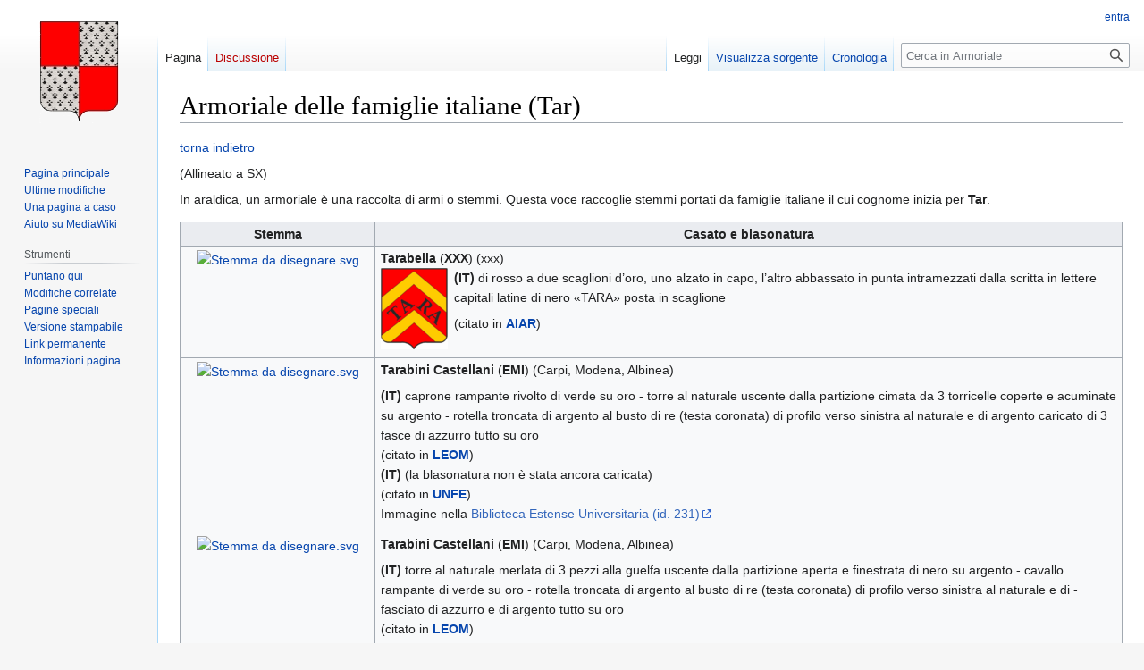

--- FILE ---
content_type: text/html; charset=UTF-8
request_url: https://www.armoriale.it/wiki/Armoriale_delle_famiglie_italiane_(Tar)
body_size: 23965
content:
<!DOCTYPE html>
<html class="client-nojs" lang="it" dir="ltr">
<head>
<meta charset="UTF-8"/>
<title>Armoriale delle famiglie italiane (Tar) - Armoriale</title>
<script>document.documentElement.className="client-js";RLCONF={"wgBreakFrames":false,"wgSeparatorTransformTable":[",\t."," \t,"],"wgDigitTransformTable":["",""],"wgDefaultDateFormat":"dmy","wgMonthNames":["","gennaio","febbraio","marzo","aprile","maggio","giugno","luglio","agosto","settembre","ottobre","novembre","dicembre"],"wgRequestId":"dcbb3ba41fb12b1d04336f87","wgCSPNonce":false,"wgCanonicalNamespace":"","wgCanonicalSpecialPageName":false,"wgNamespaceNumber":0,"wgPageName":"Armoriale_delle_famiglie_italiane_(Tar)","wgTitle":"Armoriale delle famiglie italiane (Tar)","wgCurRevisionId":1722362,"wgRevisionId":1722362,"wgArticleId":17992,"wgIsArticle":true,"wgIsRedirect":false,"wgAction":"view","wgUserName":null,"wgUserGroups":["*"],"wgCategories":["Pagine che richiamano file inesistenti","Armoriali delle famiglie italiane"],"wgPageContentLanguage":"it","wgPageContentModel":"wikitext","wgRelevantPageName":"Armoriale_delle_famiglie_italiane_(Tar)","wgRelevantArticleId":17992,"wgIsProbablyEditable":false,"wgRelevantPageIsProbablyEditable":false,"wgRestrictionEdit":[],"wgRestrictionMove":[],"wgVector2022PreviewPages":[]};
RLSTATE={"site.styles":"ready","user.styles":"ready","user":"ready","user.options":"loading","skins.vector.styles.legacy":"ready"};RLPAGEMODULES=["site","mediawiki.page.ready","skins.vector.legacy.js"];</script>
<script>(RLQ=window.RLQ||[]).push(function(){mw.loader.implement("user.options@12s5i",function($,jQuery,require,module){mw.user.tokens.set({"patrolToken":"+\\","watchToken":"+\\","csrfToken":"+\\"});});});</script>
<link rel="stylesheet" href="/load.php?lang=it&amp;modules=skins.vector.styles.legacy&amp;only=styles&amp;skin=vector"/>
<script async="" src="/load.php?lang=it&amp;modules=startup&amp;only=scripts&amp;raw=1&amp;skin=vector"></script>
<meta name="generator" content="MediaWiki 1.39.15"/>
<meta name="format-detection" content="telephone=no"/>
<meta name="viewport" content="width=1000"/>
<link rel="icon" href="/images/3/3d/Favicon.gif"/>
<link rel="search" type="application/opensearchdescription+xml" href="/opensearch_desc.php" title="Armoriale (it)"/>
<link rel="EditURI" type="application/rsd+xml" href="https://www.armoriale.it/api.php?action=rsd"/>
<link rel="license" href="https://creativecommons.org/licenses/by-nc-sa/3.0/deed.it"/>
<link rel="alternate" type="application/atom+xml" title="Feed Atom di Armoriale" href="/index.php?title=Speciale:UltimeModifiche&amp;feed=atom"/>
</head>
<body class="mediawiki ltr sitedir-ltr mw-hide-empty-elt ns-0 ns-subject page-Armoriale_delle_famiglie_italiane_Tar rootpage-Armoriale_delle_famiglie_italiane_Tar skin-vector action-view skin-vector-legacy vector-feature-language-in-header-enabled vector-feature-language-in-main-page-header-disabled vector-feature-language-alert-in-sidebar-disabled vector-feature-sticky-header-disabled vector-feature-sticky-header-edit-disabled vector-feature-table-of-contents-disabled vector-feature-visual-enhancement-next-disabled"><div id="mw-page-base" class="noprint"></div>
<div id="mw-head-base" class="noprint"></div>
<div id="content" class="mw-body" role="main">
	<a id="top"></a>
	<div id="siteNotice"></div>
	<div class="mw-indicators">
	</div>
	<h1 id="firstHeading" class="firstHeading mw-first-heading"><span class="mw-page-title-main">Armoriale delle famiglie italiane (Tar)</span></h1>
	<div id="bodyContent" class="vector-body">
		<div id="siteSub" class="noprint">Da Armoriale.</div>
		<div id="contentSub"></div>
		<div id="contentSub2"></div>
		
		<div id="jump-to-nav"></div>
		<a class="mw-jump-link" href="#mw-head">Vai alla navigazione</a>
		<a class="mw-jump-link" href="#searchInput">Vai alla ricerca</a>
		<div id="mw-content-text" class="mw-body-content mw-content-ltr" lang="it" dir="ltr"><div class="mw-parser-output"><p><a href="/wiki/Armoriale_delle_famiglie_italiane" title="Armoriale delle famiglie italiane">torna indietro</a>
</p><p>(Allineato a SX)
</p><p>In araldica, un armoriale è una raccolta di armi o stemmi. Questa voce raccoglie stemmi portati da famiglie italiane il cui cognome inizia per <b>Tar</b>.
</p>
<table class="wikitable" width="100%">

<tbody><tr>
<th width="206">Stemma
</th>
<th>Casato e blasonatura
</th></tr>
<tr valign="top">
<td align="center"><a href="/wiki/File:Stemma_da_disegnare.svg" class="image"><img alt="Stemma da disegnare.svg" src="https://upload.wikimedia.org/wikipedia/commons/thumb/2/22/Stemma_da_disegnare.svg/langit-150px-Stemma_da_disegnare.svg.png" decoding="async" width="150" height="180" srcset="https://upload.wikimedia.org/wikipedia/commons/thumb/2/22/Stemma_da_disegnare.svg/langit-225px-Stemma_da_disegnare.svg.png 1.5x, https://upload.wikimedia.org/wikipedia/commons/thumb/2/22/Stemma_da_disegnare.svg/langit-300px-Stemma_da_disegnare.svg.png 2x" /></a>
</td>
<td><b>Tarabella</b> (<b>XXX</b>) (xxx)<br />
<div class="floatleft"><a href="/wiki/File:Coa_fam_ITA_tarabella_AIAR.png" class="image"><img alt="Coa fam ITA tarabella AIAR.png" src="/images/thumb/9/93/Coa_fam_ITA_tarabella_AIAR.png/75px-Coa_fam_ITA_tarabella_AIAR.png" decoding="async" width="75" height="91" srcset="/images/thumb/9/93/Coa_fam_ITA_tarabella_AIAR.png/113px-Coa_fam_ITA_tarabella_AIAR.png 1.5x, /images/thumb/9/93/Coa_fam_ITA_tarabella_AIAR.png/150px-Coa_fam_ITA_tarabella_AIAR.png 2x" /></a></div><b>(IT)</b> di rosso a due scaglioni d’oro, uno alzato in capo, l’altro abbassato in punta intramezzati dalla scritta in lettere capitali latine di nero «TARA» posta in scaglione <br />
<p>(citato in <b><a href="/wiki/Brafit#AIAR" class="mw-redirect" title="Brafit">AIAR</a></b>)
</p>
</td></tr>
<tr valign="top">
<td align="center"><a href="/wiki/File:Stemma_da_disegnare.svg" class="image"><img alt="Stemma da disegnare.svg" src="https://upload.wikimedia.org/wikipedia/commons/thumb/2/22/Stemma_da_disegnare.svg/langit-150px-Stemma_da_disegnare.svg.png" decoding="async" width="150" height="180" srcset="https://upload.wikimedia.org/wikipedia/commons/thumb/2/22/Stemma_da_disegnare.svg/langit-225px-Stemma_da_disegnare.svg.png 1.5x, https://upload.wikimedia.org/wikipedia/commons/thumb/2/22/Stemma_da_disegnare.svg/langit-300px-Stemma_da_disegnare.svg.png 2x" /></a>
</td>
<td><b>Tarabini Castellani</b> (<b>EMI</b>) (Carpi, Modena, Albinea)
<p><b>(IT)</b> caprone rampante rivolto di verde su oro - torre al naturale uscente dalla partizione cimata da 3 torricelle coperte e acuminate su argento - rotella troncata di argento al busto di re (testa coronata) di profilo verso sinistra al naturale e di argento caricato di 3 fasce di azzurro tutto su oro<br />
(citato in <b><a href="/wiki/Brafit#LEOM" class="mw-redirect" title="Brafit">LEOM</a></b>)<br />
<b>(IT)</b> (la blasonatura non è stata ancora caricata)<br />
(citato in <b><a href="/wiki/Brafit#UNFE" class="mw-redirect" title="Brafit">UNFE</a></b>)<br />
Immagine nella <a rel="nofollow" class="external text" href="http://bibliotecaestense.beniculturali.it/info/img/stemmihtml/castellani.html">Biblioteca Estense Universitaria (id. 231)</a>
</p>
</td></tr>
<tr valign="top">
<td align="center"><a href="/wiki/File:Stemma_da_disegnare.svg" class="image"><img alt="Stemma da disegnare.svg" src="https://upload.wikimedia.org/wikipedia/commons/thumb/2/22/Stemma_da_disegnare.svg/langit-150px-Stemma_da_disegnare.svg.png" decoding="async" width="150" height="180" srcset="https://upload.wikimedia.org/wikipedia/commons/thumb/2/22/Stemma_da_disegnare.svg/langit-225px-Stemma_da_disegnare.svg.png 1.5x, https://upload.wikimedia.org/wikipedia/commons/thumb/2/22/Stemma_da_disegnare.svg/langit-300px-Stemma_da_disegnare.svg.png 2x" /></a>
</td>
<td><b>Tarabini Castellani</b> (<b>EMI</b>) (Carpi, Modena, Albinea)
<p><b>(IT)</b> torre al naturale merlata di 3 pezzi alla guelfa uscente dalla partizione aperta e finestrata di nero su argento - cavallo rampante di verde su oro - rotella troncata di argento al busto di re (testa coronata) di profilo verso sinistra al naturale e di - fasciato di azzurro e di argento tutto su oro<br />
(citato in <b><a href="/wiki/Brafit#LEOM" class="mw-redirect" title="Brafit">LEOM</a></b>)
</p>
</td></tr>
<tr valign="top">
<td align="center"><a href="/wiki/File:Stemma_da_disegnare.svg" class="image"><img alt="Stemma da disegnare.svg" src="https://upload.wikimedia.org/wikipedia/commons/thumb/2/22/Stemma_da_disegnare.svg/langit-150px-Stemma_da_disegnare.svg.png" decoding="async" width="150" height="180" srcset="https://upload.wikimedia.org/wikipedia/commons/thumb/2/22/Stemma_da_disegnare.svg/langit-225px-Stemma_da_disegnare.svg.png 1.5x, https://upload.wikimedia.org/wikipedia/commons/thumb/2/22/Stemma_da_disegnare.svg/langit-300px-Stemma_da_disegnare.svg.png 2x" /></a>
</td>
<td><b>Tarabusi</b> o <b>Terabusi</b> (<b>XXX</b>) (xxx)<br />
<div class="floatleft"><a href="/wiki/File:Coa_fam_ITA_tarabusi_o_terabusi_AIAR.png" class="image"><img alt="Coa fam ITA tarabusi o terabusi AIAR.png" src="/images/thumb/a/a0/Coa_fam_ITA_tarabusi_o_terabusi_AIAR.png/75px-Coa_fam_ITA_tarabusi_o_terabusi_AIAR.png" decoding="async" width="75" height="90" srcset="/images/thumb/a/a0/Coa_fam_ITA_tarabusi_o_terabusi_AIAR.png/113px-Coa_fam_ITA_tarabusi_o_terabusi_AIAR.png 1.5x, /images/thumb/a/a0/Coa_fam_ITA_tarabusi_o_terabusi_AIAR.png/150px-Coa_fam_ITA_tarabusi_o_terabusi_AIAR.png 2x" /></a></div><b>(IT)</b> di nero a due fasce d’oro, alla zolla d’argento; al colmo cucito di rosso, caricato di tre gigli d’argento <br />
<p>(citato in <b><a href="/wiki/Brafit#AIAR" class="mw-redirect" title="Brafit">AIAR</a></b>)
</p>
</td></tr>
<tr valign="top">
<td align="center"><a href="/wiki/File:Stemma_da_disegnare.svg" class="image"><img alt="Stemma da disegnare.svg" src="https://upload.wikimedia.org/wikipedia/commons/thumb/2/22/Stemma_da_disegnare.svg/langit-150px-Stemma_da_disegnare.svg.png" decoding="async" width="150" height="180" srcset="https://upload.wikimedia.org/wikipedia/commons/thumb/2/22/Stemma_da_disegnare.svg/langit-225px-Stemma_da_disegnare.svg.png 1.5x, https://upload.wikimedia.org/wikipedia/commons/thumb/2/22/Stemma_da_disegnare.svg/langit-300px-Stemma_da_disegnare.svg.png 2x" /></a>
<p><a href="/wiki/File:Stemma_da_disegnare.svg" class="image"><img alt="Stemma da disegnare.svg" src="https://upload.wikimedia.org/wikipedia/commons/thumb/2/22/Stemma_da_disegnare.svg/langit-150px-Stemma_da_disegnare.svg.png" decoding="async" width="150" height="180" srcset="https://upload.wikimedia.org/wikipedia/commons/thumb/2/22/Stemma_da_disegnare.svg/langit-225px-Stemma_da_disegnare.svg.png 1.5x, https://upload.wikimedia.org/wikipedia/commons/thumb/2/22/Stemma_da_disegnare.svg/langit-300px-Stemma_da_disegnare.svg.png 2x" /></a>
<a href="/wiki/File:Coa_fam_ITA_tarachia3.jpg" class="image"><img alt="Coa fam ITA tarachia3.jpg" src="https://upload.wikimedia.org/wikipedia/commons/thumb/a/ac/Coa_fam_ITA_tarachia3.jpg/250px-Coa_fam_ITA_tarachia3.jpg" decoding="async" width="150" height="193" srcset="https://upload.wikimedia.org/wikipedia/commons/thumb/a/ac/Coa_fam_ITA_tarachia3.jpg/330px-Coa_fam_ITA_tarachia3.jpg 2x" /></a>
</p>
</td>
<td><b>Tarachia</b> o <b>Taracchino</b> o <b>Tarachino</b> (<b>PIE</b>) (Casale) Titolo: marchesi di Cerro; conti di Bauducchi; consignori di Terruggia, Villanova
<p><b>(IT)</b> D’argento a due fasce, la superiore d’oro, orlata di rosso, carica di quattro T, di nero, alternati da tre vasi, di rosso, l’inferiore di nero; con il capo d’oro, cucito, carico di un’aquila di nero <br />
alias:<br />
<b>(IT)</b> Troncato d'azzurro e di rosso, alla fascia d'argento sulla partizione, con il capo d'oro, carico di un'aquila, di nero, il capo sostenuto da una fascia di rosso, carica di quattro T di nero, alternati da tre vasi d'oro <br />
alias:<br />
<b>(IT)</b> Trinciato di rosso e d'oro, alla T dell'uno nell'altro, con il capo d'oro, carico di un'aquila, di nero<br />
(citato in <b><a href="/wiki/Brafit#SUBL" class="mw-redirect" title="Brafit">SUBL</a></b>)
</p>
</td></tr>
<tr valign="top">
<td align="center"><a href="/wiki/File:Stemma_da_disegnare.svg" class="image"><img alt="Stemma da disegnare.svg" src="https://upload.wikimedia.org/wikipedia/commons/thumb/2/22/Stemma_da_disegnare.svg/langit-150px-Stemma_da_disegnare.svg.png" decoding="async" width="150" height="180" srcset="https://upload.wikimedia.org/wikipedia/commons/thumb/2/22/Stemma_da_disegnare.svg/langit-225px-Stemma_da_disegnare.svg.png 1.5x, https://upload.wikimedia.org/wikipedia/commons/thumb/2/22/Stemma_da_disegnare.svg/langit-300px-Stemma_da_disegnare.svg.png 2x" /></a>
</td>
<td><b>Tarachia</b> (<b>PIE</b>) (Casale Monferrato)<br />
<div class="floatleft"><a href="/index.php?title=Speciale:Carica&amp;wpDestFile=Coa_fam_ITA_xxx_BLDC.png" class="new" title="File:Coa fam ITA xxx BLDC.png">File:Coa fam ITA xxx BLDC.png</a></div><b>(IT)</b> xxx <br />
<p>(citato in <b><a href="/wiki/Brafit#BLDC" class="mw-redirect" title="Brafit">BLDC</a></b>)
</p>
</td></tr>
<tr valign="top">
<td align="center"><a href="/wiki/File:Coa_fam_ITA_tarachia_giordani.jpg" class="image"><img alt="Coa fam ITA tarachia giordani.jpg" src="https://upload.wikimedia.org/wikipedia/commons/thumb/b/bf/Coa_fam_ITA_tarachia_giordani.jpg/250px-Coa_fam_ITA_tarachia_giordani.jpg" decoding="async" width="150" height="193" srcset="https://upload.wikimedia.org/wikipedia/commons/thumb/b/bf/Coa_fam_ITA_tarachia_giordani.jpg/330px-Coa_fam_ITA_tarachia_giordani.jpg 2x" /></a>
</td>
<td><b>Tarachia Giordani</b> (<b>PIE</b>) (Livorno Vercellese)
<p><b>(IT)</b> D’argento a due fasce, la superiore d’oro, orlata di rosso, carica di quattro T, di nero, alternati da tre vasi, di rosso, l’inferiore di nero; con il capo d’oro, cucito, carico di un’aquila di nero<br />
(citato in <b><a href="/wiki/Brafit#SUBL" class="mw-redirect" title="Brafit">SUBL</a></b>)
</p>
</td></tr>
<tr valign="top">
<td align="center"><a href="/wiki/File:Stemma_da_disegnare.svg" class="image"><img alt="Stemma da disegnare.svg" src="https://upload.wikimedia.org/wikipedia/commons/thumb/2/22/Stemma_da_disegnare.svg/langit-150px-Stemma_da_disegnare.svg.png" decoding="async" width="150" height="180" srcset="https://upload.wikimedia.org/wikipedia/commons/thumb/2/22/Stemma_da_disegnare.svg/langit-225px-Stemma_da_disegnare.svg.png 1.5x, https://upload.wikimedia.org/wikipedia/commons/thumb/2/22/Stemma_da_disegnare.svg/langit-300px-Stemma_da_disegnare.svg.png 2x" /></a>
</td>
<td><b>Taracji</b> (<b>LOM</b>) (Milano)<br />
<div class="floatleft"><a href="/index.php?title=Speciale:Carica&amp;wpDestFile=Coa_fam_ITA_xxx_crms.png" class="new" title="File:Coa fam ITA xxx crms.png">File:Coa fam ITA xxx crms.png</a></div><b>(IT)</b> (xxx) <br />
<p>(citato in <b><a href="/wiki/Brafit#CRMS" class="mw-redirect" title="Brafit">CRMS</a></b> pag. 315-1-3)<br />
</p>
<div class="floatleft"><a href="/wiki/File:Coa_fam_ITA_taracij_AIAR.png" class="image"><img alt="Coa fam ITA taracij AIAR.png" src="/images/thumb/1/13/Coa_fam_ITA_taracij_AIAR.png/75px-Coa_fam_ITA_taracij_AIAR.png" decoding="async" width="75" height="91" srcset="/images/thumb/1/13/Coa_fam_ITA_taracij_AIAR.png/113px-Coa_fam_ITA_taracij_AIAR.png 1.5x, /images/thumb/1/13/Coa_fam_ITA_taracij_AIAR.png/150px-Coa_fam_ITA_taracij_AIAR.png 2x" /></a></div><b>(IT)</b> d’argento, alla salamandra d'acqua montante di verde, illuminata d’argento, la lingua trifida di rosso, accompagnata in capo da una corona d'oro di tre fioroni visibili, tempestata di rubini al naturale <br />
<p>(citato in <b><a href="/wiki/Brafit#AIAR" class="mw-redirect" title="Brafit">AIAR</a></b>)
</p>
</td></tr>
<tr valign="top">
<td align="center"><a href="/wiki/File:Stemma_da_disegnare.svg" class="image"><img alt="Stemma da disegnare.svg" src="https://upload.wikimedia.org/wikipedia/commons/thumb/2/22/Stemma_da_disegnare.svg/langit-150px-Stemma_da_disegnare.svg.png" decoding="async" width="150" height="180" srcset="https://upload.wikimedia.org/wikipedia/commons/thumb/2/22/Stemma_da_disegnare.svg/langit-225px-Stemma_da_disegnare.svg.png 1.5x, https://upload.wikimedia.org/wikipedia/commons/thumb/2/22/Stemma_da_disegnare.svg/langit-300px-Stemma_da_disegnare.svg.png 2x" /></a>
</td>
<td><b>Taraglia</b> (<b>XXX</b>) (xxx)<br />
<div class="floatleft"><a href="/wiki/File:Coa_fam_ITA_taraglia_AIAR.png" class="image"><img alt="Coa fam ITA taraglia AIAR.png" src="/images/thumb/e/e6/Coa_fam_ITA_taraglia_AIAR.png/75px-Coa_fam_ITA_taraglia_AIAR.png" decoding="async" width="75" height="91" srcset="/images/thumb/e/e6/Coa_fam_ITA_taraglia_AIAR.png/113px-Coa_fam_ITA_taraglia_AIAR.png 1.5x, /images/thumb/e/e6/Coa_fam_ITA_taraglia_AIAR.png/150px-Coa_fam_ITA_taraglia_AIAR.png 2x" /></a></div><b>(IT)</b> di rosso al leone rampante d’oro, nascente da un mare di verde-acqua fluttuoso d’argento con un delfino di verde natante in fascia al suo interno; il tutto accompagnato in capo da tre stelle di sei raggi del secondo poste 1, 2 <br />
<p>(citato in <b><a href="/wiki/Brafit#AIAR" class="mw-redirect" title="Brafit">AIAR</a></b>)
</p>
</td></tr>
<tr valign="top">
<td align="center"><a href="/wiki/File:Stemma_da_disegnare.svg" class="image"><img alt="Stemma da disegnare.svg" src="https://upload.wikimedia.org/wikipedia/commons/thumb/2/22/Stemma_da_disegnare.svg/langit-150px-Stemma_da_disegnare.svg.png" decoding="async" width="150" height="180" srcset="https://upload.wikimedia.org/wikipedia/commons/thumb/2/22/Stemma_da_disegnare.svg/langit-225px-Stemma_da_disegnare.svg.png 1.5x, https://upload.wikimedia.org/wikipedia/commons/thumb/2/22/Stemma_da_disegnare.svg/langit-300px-Stemma_da_disegnare.svg.png 2x" /></a>
</td>
<td><b>Taragni</b> (<b>LOM</b>) (Milano)<br />
<div class="floatleft"><a href="/index.php?title=Speciale:Carica&amp;wpDestFile=Coa_fam_ITA_xxx_crms.png" class="new" title="File:Coa fam ITA xxx crms.png">File:Coa fam ITA xxx crms.png</a></div><b>(IT)</b> (xxx) <br />
<p>(citato in <b><a href="/wiki/Brafit#CRMS" class="mw-redirect" title="Brafit">CRMS</a></b> pag. 313-3-3)<br />
</p>
<div class="floatleft"><a href="/wiki/File:Coa_fam_ITA_taragni_AIAR.png" class="image"><img alt="Coa fam ITA taragni AIAR.png" src="/images/thumb/6/62/Coa_fam_ITA_taragni_AIAR.png/75px-Coa_fam_ITA_taragni_AIAR.png" decoding="async" width="75" height="91" srcset="/images/thumb/6/62/Coa_fam_ITA_taragni_AIAR.png/113px-Coa_fam_ITA_taragni_AIAR.png 1.5x, /images/thumb/6/62/Coa_fam_ITA_taragni_AIAR.png/150px-Coa_fam_ITA_taragni_AIAR.png 2x" /></a></div><b>(IT)</b> d’argento, al fiume d’azzurro, spumeggiante d’argento, scorrente in fascia fra due sponde di verde con sullo sfondo, oltre il fiume, tre picchi di montagna al naturale; al capo d’oro con l’aquila di nero (dell’Impero) <br />
<p>(citato in <b><a href="/wiki/Brafit#AIAR" class="mw-redirect" title="Brafit">AIAR</a></b>)
</p>
</td></tr>
<tr valign="top">
<td align="center"><a href="/wiki/File:Stemma_da_disegnare.svg" class="image"><img alt="Stemma da disegnare.svg" src="https://upload.wikimedia.org/wikipedia/commons/thumb/2/22/Stemma_da_disegnare.svg/langit-150px-Stemma_da_disegnare.svg.png" decoding="async" width="150" height="180" srcset="https://upload.wikimedia.org/wikipedia/commons/thumb/2/22/Stemma_da_disegnare.svg/langit-225px-Stemma_da_disegnare.svg.png 1.5x, https://upload.wikimedia.org/wikipedia/commons/thumb/2/22/Stemma_da_disegnare.svg/langit-300px-Stemma_da_disegnare.svg.png 2x" /></a>
</td>
<td><b>Taragni</b> (<b>LOM</b>) (Milano)<br />
<div class="floatleft"><a href="/index.php?title=Speciale:Carica&amp;wpDestFile=Coa_fam_ITA_xxx_crms.png" class="new" title="File:Coa fam ITA xxx crms.png">File:Coa fam ITA xxx crms.png</a></div><b>(IT)</b> (xxx) <br />
<p>(citato in <b><a href="/wiki/Brafit#CRMS" class="mw-redirect" title="Brafit">CRMS</a></b> pag. 313-3-4)<br />
</p>
<div class="floatleft"><a href="/wiki/File:Coa_fam_ITA_taragni2_AIAR.png" class="image"><img alt="Coa fam ITA taragni2 AIAR.png" src="/images/thumb/4/4a/Coa_fam_ITA_taragni2_AIAR.png/75px-Coa_fam_ITA_taragni2_AIAR.png" decoding="async" width="75" height="91" srcset="/images/thumb/4/4a/Coa_fam_ITA_taragni2_AIAR.png/113px-Coa_fam_ITA_taragni2_AIAR.png 1.5x, /images/thumb/4/4a/Coa_fam_ITA_taragni2_AIAR.png/150px-Coa_fam_ITA_taragni2_AIAR.png 2x" /></a></div><b>(IT)</b> d’argento, al leone rampante d'oro, lampassato di rosso, accompagnato da sette stelle ad otto raggi d’oro, poste in cinta, una in capo, quattro ai lati e due negli angoli della punta dello scudo <br />
<p>(citato in <b><a href="/wiki/Brafit#AIAR" class="mw-redirect" title="Brafit">AIAR</a></b>)
</p>
</td></tr>
<tr valign="top">
<td align="center"><a href="/wiki/File:Stemma_da_disegnare.svg" class="image"><img alt="Stemma da disegnare.svg" src="https://upload.wikimedia.org/wikipedia/commons/thumb/2/22/Stemma_da_disegnare.svg/langit-150px-Stemma_da_disegnare.svg.png" decoding="async" width="150" height="180" srcset="https://upload.wikimedia.org/wikipedia/commons/thumb/2/22/Stemma_da_disegnare.svg/langit-225px-Stemma_da_disegnare.svg.png 1.5x, https://upload.wikimedia.org/wikipedia/commons/thumb/2/22/Stemma_da_disegnare.svg/langit-300px-Stemma_da_disegnare.svg.png 2x" /></a>
</td>
<td><b>Taragno</b> (<b>PIE</b>) (Rondissone, Cherasco)
<p><b>(IT)</b> D'azzurro, al pino sradicato, di verde, fustato e fruttato d'argento, sostenuto da due leoncini d'oro, lampassati di rosso, controrampanti, con il capo d'oro, carico di un'aquila di nero, linguata di rosso<br />
(citato in <b><a href="/wiki/Brafit#SUBL" class="mw-redirect" title="Brafit">SUBL</a></b>)
</p>
</td></tr>
<tr valign="top">
<td align="center"><a href="/wiki/File:Stemma_da_disegnare.svg" class="image"><img alt="Stemma da disegnare.svg" src="https://upload.wikimedia.org/wikipedia/commons/thumb/2/22/Stemma_da_disegnare.svg/langit-150px-Stemma_da_disegnare.svg.png" decoding="async" width="150" height="180" srcset="https://upload.wikimedia.org/wikipedia/commons/thumb/2/22/Stemma_da_disegnare.svg/langit-225px-Stemma_da_disegnare.svg.png 1.5x, https://upload.wikimedia.org/wikipedia/commons/thumb/2/22/Stemma_da_disegnare.svg/langit-300px-Stemma_da_disegnare.svg.png 2x" /></a>
</td>
<td><b>Tarallo</b> (<b>SIC</b>) (Noto, Palermo) Titolo: duca di Miraglia; marchese della ferla; barone di Baida e di Ferla
<p><b>(IT)</b> d’azzurro all’albero al naturale sinistrato da un leone coronato con la testa rivoltata, tenente una mazza, il tutto d’oro<br />
(citato in <b><a href="/wiki/Brafit#PRTS" class="mw-redirect" title="Brafit">PRTS</a></b>) (citato in <b><a href="/wiki/Brafit#NBSC" class="mw-redirect" title="Brafit">NBSC</a></b>)<br />
</p>
<div class="floatleft"><a href="/wiki/File:Coa_fam_ITA_tarallo_mgo.jpg" class="image"><img alt="Coa fam ITA tarallo mgo.jpg" src="/images/thumb/3/33/Coa_fam_ITA_tarallo_mgo.jpg/75px-Coa_fam_ITA_tarallo_mgo.jpg" decoding="async" width="75" height="106" srcset="/images/thumb/3/33/Coa_fam_ITA_tarallo_mgo.jpg/113px-Coa_fam_ITA_tarallo_mgo.jpg 1.5x, /images/3/33/Coa_fam_ITA_tarallo_mgo.jpg 2x" /></a></div><b>(IT)</b> d’azzurro, al leone coronato la testa rivoltata d’oro, tenente una mazza dello stesso, rampante ad un albero al naturale <br />
<p>(citato in <b><a href="/wiki/Brafit#MNGO" class="mw-redirect" title="Brafit">MNGO</a></b>)<br />
<b>(IT)</b> d'azzurro, con un leone coronato e rivoltato (solo la testa) d'oro, tenente una mazza del medesimo rampante ad un albero al naturale<br />
(citato in <b><a href="/wiki/Brafit#NBSC" class="mw-redirect" title="Brafit">NBSC</a></b>)<br />
<b>(IT)</b> albero sradicato al naturale accompagnato a destra da - un leone rampante coronato testa rivolta di oro tenente nelle zampe anteriori una mazza d'arme dello stesso tutto su azzurro<br />
(citato in <b><a href="/wiki/Brafit#LEOM" class="mw-redirect" title="Brafit">LEOM</a></b>)
</p>
</td></tr>
<tr valign="top">
<td align="center"><a href="/wiki/File:Stemma_da_disegnare.svg" class="image"><img alt="Stemma da disegnare.svg" src="https://upload.wikimedia.org/wikipedia/commons/thumb/2/22/Stemma_da_disegnare.svg/langit-150px-Stemma_da_disegnare.svg.png" decoding="async" width="150" height="180" srcset="https://upload.wikimedia.org/wikipedia/commons/thumb/2/22/Stemma_da_disegnare.svg/langit-225px-Stemma_da_disegnare.svg.png 1.5x, https://upload.wikimedia.org/wikipedia/commons/thumb/2/22/Stemma_da_disegnare.svg/langit-300px-Stemma_da_disegnare.svg.png 2x" /></a>
</td>
<td><b>Taramelli</b> (<b>XXX</b>) (xxx)<br />
<div class="floatleft"><a href="/wiki/File:Coa_fam_ITA_taramelli_AIAR.png" class="image"><img alt="Coa fam ITA taramelli AIAR.png" src="/images/thumb/2/27/Coa_fam_ITA_taramelli_AIAR.png/75px-Coa_fam_ITA_taramelli_AIAR.png" decoding="async" width="75" height="92" srcset="/images/thumb/2/27/Coa_fam_ITA_taramelli_AIAR.png/113px-Coa_fam_ITA_taramelli_AIAR.png 1.5x, /images/thumb/2/27/Coa_fam_ITA_taramelli_AIAR.png/150px-Coa_fam_ITA_taramelli_AIAR.png 2x" /></a></div><b>(IT)</b> fasciato di otto ( 8 ) pezzi d’azzurro e d’argento; allo scudo d’oro sul tutto caricato di una torre quadra di rosso, aperta, finestrata e murata di nero, merlata di quattro pezzi alla guelfa <br />
<p>(citato in <b><a href="/wiki/Brafit#AIAR" class="mw-redirect" title="Brafit">AIAR</a></b>)
</p>
</td></tr>
<tr valign="top">
<td align="center"><a href="/wiki/File:Stemma_da_disegnare.svg" class="image"><img alt="Stemma da disegnare.svg" src="https://upload.wikimedia.org/wikipedia/commons/thumb/2/22/Stemma_da_disegnare.svg/langit-150px-Stemma_da_disegnare.svg.png" decoding="async" width="150" height="180" srcset="https://upload.wikimedia.org/wikipedia/commons/thumb/2/22/Stemma_da_disegnare.svg/langit-225px-Stemma_da_disegnare.svg.png 1.5x, https://upload.wikimedia.org/wikipedia/commons/thumb/2/22/Stemma_da_disegnare.svg/langit-300px-Stemma_da_disegnare.svg.png 2x" /></a>
</td>
<td><b>Taranei</b> (<b>LOM</b>) (Milano)<br />
<div class="floatleft"><a href="/index.php?title=Speciale:Carica&amp;wpDestFile=Coa_fam_ITA_xxx_crms.png" class="new" title="File:Coa fam ITA xxx crms.png">File:Coa fam ITA xxx crms.png</a></div><b>(IT)</b> (xxx) <br />
<p>(citato in <b><a href="/wiki/Brafit#CRMS" class="mw-redirect" title="Brafit">CRMS</a></b>)
</p>
</td></tr>
<tr valign="top">
<td align="center"><a href="/wiki/File:Stemma_da_disegnare.svg" class="image"><img alt="Stemma da disegnare.svg" src="https://upload.wikimedia.org/wikipedia/commons/thumb/2/22/Stemma_da_disegnare.svg/langit-150px-Stemma_da_disegnare.svg.png" decoding="async" width="150" height="180" srcset="https://upload.wikimedia.org/wikipedia/commons/thumb/2/22/Stemma_da_disegnare.svg/langit-225px-Stemma_da_disegnare.svg.png 1.5x, https://upload.wikimedia.org/wikipedia/commons/thumb/2/22/Stemma_da_disegnare.svg/langit-300px-Stemma_da_disegnare.svg.png 2x" /></a>
</td>
<td><b>Tarani</b> (<b>XXX</b>) (xxx)<br />
<div class="floatleft"><a href="/wiki/File:Coa_fam_ITA_tarani_AIAR.png" class="image"><img alt="Coa fam ITA tarani AIAR.png" src="/images/thumb/e/ed/Coa_fam_ITA_tarani_AIAR.png/75px-Coa_fam_ITA_tarani_AIAR.png" decoding="async" width="75" height="91" srcset="/images/thumb/e/ed/Coa_fam_ITA_tarani_AIAR.png/113px-Coa_fam_ITA_tarani_AIAR.png 1.5x, /images/thumb/e/ed/Coa_fam_ITA_tarani_AIAR.png/150px-Coa_fam_ITA_tarani_AIAR.png 2x" /></a></div><b>(IT)</b> troncato d’argento e d’azzurro; al capo d’azzurro, caricato di tre gigli d’oro posti tra i quattro pendenti di un lambello di rosso (d’Angiò) <br />
<p>(citato in <b><a href="/wiki/Brafit#AIAR" class="mw-redirect" title="Brafit">AIAR</a></b>)
</p>
</td></tr>
<tr valign="top">
<td align="center"><a href="/wiki/File:Stemma_da_disegnare.svg" class="image"><img alt="Stemma da disegnare.svg" src="https://upload.wikimedia.org/wikipedia/commons/thumb/2/22/Stemma_da_disegnare.svg/langit-150px-Stemma_da_disegnare.svg.png" decoding="async" width="150" height="180" srcset="https://upload.wikimedia.org/wikipedia/commons/thumb/2/22/Stemma_da_disegnare.svg/langit-225px-Stemma_da_disegnare.svg.png 1.5x, https://upload.wikimedia.org/wikipedia/commons/thumb/2/22/Stemma_da_disegnare.svg/langit-300px-Stemma_da_disegnare.svg.png 2x" /></a>
</td>
<td><b>Taranino</b> (<b>LOM</b>) (Milano)<br />
<div class="floatleft"><a href="/index.php?title=Speciale:Carica&amp;wpDestFile=Coa_fam_ITA_xxx_crms.png" class="new" title="File:Coa fam ITA xxx crms.png">File:Coa fam ITA xxx crms.png</a></div><b>(IT)</b> (xxx) <br />
<p>(citato in <b><a href="/wiki/Brafit#CRMS" class="mw-redirect" title="Brafit">CRMS</a></b> pag. 317-2-1)<br />
</p>
<div class="floatleft"><a href="/wiki/File:Coa_fam_ITA_taranino_AIAR.png" class="image"><img alt="Coa fam ITA taranino AIAR.png" src="/images/thumb/c/ce/Coa_fam_ITA_taranino_AIAR.png/75px-Coa_fam_ITA_taranino_AIAR.png" decoding="async" width="75" height="91" srcset="/images/thumb/c/ce/Coa_fam_ITA_taranino_AIAR.png/113px-Coa_fam_ITA_taranino_AIAR.png 1.5x, /images/thumb/c/ce/Coa_fam_ITA_taranino_AIAR.png/150px-Coa_fam_ITA_taranino_AIAR.png 2x" /></a></div><b>(IT)</b> d’argento, al castello di rosso di due torri, merlato alla guelfa, aperto e finestrato del campo, fondato sopra un lago di acque azzurre, fluttuose d’argento, che si intravedono anche dal portone di ingresso; al capo d’oro, con l’aquila di nero (dell’Impero) <br />
<p>(citato in <b><a href="/wiki/Brafit#AIAR" class="mw-redirect" title="Brafit">AIAR</a></b>)
</p>
</td></tr>
<tr valign="top">
<td align="center"><a href="/wiki/File:Stemma_da_disegnare.png" class="image"><img alt="Stemma da disegnare.png" src="/images/thumb/0/0e/Stemma_da_disegnare.png/150px-Stemma_da_disegnare.png" decoding="async" width="150" height="180" srcset="/images/thumb/0/0e/Stemma_da_disegnare.png/225px-Stemma_da_disegnare.png 1.5x, /images/thumb/0/0e/Stemma_da_disegnare.png/300px-Stemma_da_disegnare.png 2x" /></a>
</td>
<td><b>Tarantasi</b> (<b>EMI</b>) (Modena)<br />
<div class="floatleft"><a href="/wiki/File:Coa_fam_ITA_tarantasi_BNVE_319.png" class="image"><img alt="Coa fam ITA tarantasi BNVE 319.png" src="/images/thumb/8/8a/Coa_fam_ITA_tarantasi_BNVE_319.png/75px-Coa_fam_ITA_tarantasi_BNVE_319.png" decoding="async" width="75" height="103" srcset="/images/thumb/8/8a/Coa_fam_ITA_tarantasi_BNVE_319.png/113px-Coa_fam_ITA_tarantasi_BNVE_319.png 1.5x, /images/thumb/8/8a/Coa_fam_ITA_tarantasi_BNVE_319.png/150px-Coa_fam_ITA_tarantasi_BNVE_319.png 2x" /></a></div> <b>(IT)</b> xxx <br />
<p>(citato in <b><a href="/wiki/Brafit#BNVE" class="mw-redirect" title="Brafit">BNVE</a></b> ms. 319 pag. 92 posizione 3297)
</p>
</td></tr>
<tr valign="top">
<td align="center"><a href="/wiki/File:Stemma_da_disegnare.png" class="image"><img alt="Stemma da disegnare.png" src="/images/thumb/0/0e/Stemma_da_disegnare.png/150px-Stemma_da_disegnare.png" decoding="async" width="150" height="180" srcset="/images/thumb/0/0e/Stemma_da_disegnare.png/225px-Stemma_da_disegnare.png 1.5x, /images/thumb/0/0e/Stemma_da_disegnare.png/300px-Stemma_da_disegnare.png 2x" /></a>
</td>
<td><b>Tarantasio</b> (<b>LAZ</b>) (Roma)<br />
<div class="floatleft"><a href="/wiki/File:Coa_fam_ITA_tarantasio_BNVE_316.png" class="image"><img alt="Coa fam ITA tarantasio BNVE 316.png" src="/images/thumb/3/33/Coa_fam_ITA_tarantasio_BNVE_316.png/75px-Coa_fam_ITA_tarantasio_BNVE_316.png" decoding="async" width="75" height="100" srcset="/images/thumb/3/33/Coa_fam_ITA_tarantasio_BNVE_316.png/113px-Coa_fam_ITA_tarantasio_BNVE_316.png 1.5x, /images/3/33/Coa_fam_ITA_tarantasio_BNVE_316.png 2x" /></a></div> <b>(IT)</b> xxx <br />
<p>(citato in <b><a href="/wiki/Brafit#BNVE" class="mw-redirect" title="Brafit">BNVE</a></b> ms. 316 posizione 396)
</p>
</td></tr>
<tr valign="top">
<td align="center"><a href="/wiki/File:Stemma_da_disegnare.svg" class="image"><img alt="Stemma da disegnare.svg" src="https://upload.wikimedia.org/wikipedia/commons/thumb/2/22/Stemma_da_disegnare.svg/langit-150px-Stemma_da_disegnare.svg.png" decoding="async" width="150" height="180" srcset="https://upload.wikimedia.org/wikipedia/commons/thumb/2/22/Stemma_da_disegnare.svg/langit-225px-Stemma_da_disegnare.svg.png 1.5x, https://upload.wikimedia.org/wikipedia/commons/thumb/2/22/Stemma_da_disegnare.svg/langit-300px-Stemma_da_disegnare.svg.png 2x" /></a>
</td>
<td><b>Tarantasio</b> (<b>XXX</b>) (xxx)<br />
<div class="floatleft"><a href="/wiki/File:Coa_fam_ITA_tarantasio_AIAR.png" class="image"><img alt="Coa fam ITA tarantasio AIAR.png" src="/images/thumb/9/90/Coa_fam_ITA_tarantasio_AIAR.png/75px-Coa_fam_ITA_tarantasio_AIAR.png" decoding="async" width="75" height="91" srcset="/images/thumb/9/90/Coa_fam_ITA_tarantasio_AIAR.png/113px-Coa_fam_ITA_tarantasio_AIAR.png 1.5x, /images/thumb/9/90/Coa_fam_ITA_tarantasio_AIAR.png/150px-Coa_fam_ITA_tarantasio_AIAR.png 2x" /></a></div><b>(IT)</b> d’azzurro a tre pali d’argento, ognuno caricato di tre gigli del primo <br />
<p>(citato in <b><a href="/wiki/Brafit#AIAR" class="mw-redirect" title="Brafit">AIAR</a></b>)
</p>
</td></tr>
<tr valign="top">
<td align="center"><a href="/wiki/File:Stemma_da_disegnare.svg" class="image"><img alt="Stemma da disegnare.svg" src="https://upload.wikimedia.org/wikipedia/commons/thumb/2/22/Stemma_da_disegnare.svg/langit-150px-Stemma_da_disegnare.svg.png" decoding="async" width="150" height="180" srcset="https://upload.wikimedia.org/wikipedia/commons/thumb/2/22/Stemma_da_disegnare.svg/langit-225px-Stemma_da_disegnare.svg.png 1.5x, https://upload.wikimedia.org/wikipedia/commons/thumb/2/22/Stemma_da_disegnare.svg/langit-300px-Stemma_da_disegnare.svg.png 2x" /></a>
</td>
<td><b>Tarantini</b> (<b>PUG</b>) (Rutigliano) Titolo: nobile di Rutigliano
<p><b>(IT)</b> spaccato d’oro e di rosso al leone dell’uno all’altro<br />
(citato in <b><a href="/wiki/Brafit#RTGM" class="mw-redirect" title="Brafit">RTGM</a></b>)
</p>
</td></tr>
<tr valign="top">
<td align="center"><a href="/wiki/File:Stemma_da_disegnare.svg" class="image"><img alt="Stemma da disegnare.svg" src="https://upload.wikimedia.org/wikipedia/commons/thumb/2/22/Stemma_da_disegnare.svg/langit-150px-Stemma_da_disegnare.svg.png" decoding="async" width="150" height="180" srcset="https://upload.wikimedia.org/wikipedia/commons/thumb/2/22/Stemma_da_disegnare.svg/langit-225px-Stemma_da_disegnare.svg.png 1.5x, https://upload.wikimedia.org/wikipedia/commons/thumb/2/22/Stemma_da_disegnare.svg/langit-300px-Stemma_da_disegnare.svg.png 2x" /></a>
</td>
<td><b>Tarantini</b> (<b>XXX</b>) (xxx)<br />
<div class="floatleft"><a href="/wiki/File:Coa_fam_ITA_tarantini_AIAR.png" class="image"><img alt="Coa fam ITA tarantini AIAR.png" src="/images/thumb/0/08/Coa_fam_ITA_tarantini_AIAR.png/75px-Coa_fam_ITA_tarantini_AIAR.png" decoding="async" width="75" height="91" srcset="/images/thumb/0/08/Coa_fam_ITA_tarantini_AIAR.png/113px-Coa_fam_ITA_tarantini_AIAR.png 1.5x, /images/thumb/0/08/Coa_fam_ITA_tarantini_AIAR.png/150px-Coa_fam_ITA_tarantini_AIAR.png 2x" /></a></div><b>(IT)</b> d’oro al Nettuno ( o Poseidone) nudo di carnagione con un manto di rosso, capelluto, baffuto e barbuto di nero, cavalcante un delfino al naturale, dentro un ristretto irregolare di mare di verde-acqua fluttuoso d’argento, tenente con la destra il tridente di nero inclinato in sbarra con le punte all’ingiù e una tarantola d’argento infilzata <br />
<p>(citato in <b><a href="/wiki/Brafit#AIAR" class="mw-redirect" title="Brafit">AIAR</a></b>)
</p>
</td></tr>
<tr valign="top">
<td align="center"><a href="/wiki/File:Coa_fam_ITA_taranto.jpg" class="image"><img alt="Coa fam ITA taranto.jpg" src="https://upload.wikimedia.org/wikipedia/commons/thumb/0/09/Coa_fam_ITA_taranto.jpg/250px-Coa_fam_ITA_taranto.jpg" decoding="async" width="150" height="193" srcset="https://upload.wikimedia.org/wikipedia/commons/thumb/0/09/Coa_fam_ITA_taranto.jpg/330px-Coa_fam_ITA_taranto.jpg 2x" /></a>
</td>
<td><b>Taranto</b> (<b>SIC</b>) (Messina) Titolo: barone di Castania, Santamarina<br />
<div class="floatleft"><a href="/wiki/File:Coa_fam_ITA_taranto_mgo.jpg" class="image"><img alt="Coa fam ITA taranto mgo.jpg" src="/images/thumb/2/2b/Coa_fam_ITA_taranto_mgo.jpg/75px-Coa_fam_ITA_taranto_mgo.jpg" decoding="async" width="75" height="105" srcset="/images/thumb/2/2b/Coa_fam_ITA_taranto_mgo.jpg/113px-Coa_fam_ITA_taranto_mgo.jpg 1.5x, /images/2/2b/Coa_fam_ITA_taranto_mgo.jpg 2x" /></a></div><b>(IT)</b> d’azzurro, alla mezzaluna crescente d’oro <br />
<p>(citato in <b><a href="/wiki/Brafit#MNGO" class="mw-redirect" title="Brafit">MNGO</a></b>)<br />
<b>(IT)</b> d'azzurro, con una luna crescente d'oro<br />
(citato in <b><a href="/wiki/Brafit#NBSC" class="mw-redirect" title="Brafit">NBSC</a></b>)
</p>
</td></tr>
<tr valign="top">
<td align="center"><a href="/wiki/File:Stemma_da_disegnare.svg" class="image"><img alt="Stemma da disegnare.svg" src="https://upload.wikimedia.org/wikipedia/commons/thumb/2/22/Stemma_da_disegnare.svg/langit-150px-Stemma_da_disegnare.svg.png" decoding="async" width="150" height="180" srcset="https://upload.wikimedia.org/wikipedia/commons/thumb/2/22/Stemma_da_disegnare.svg/langit-225px-Stemma_da_disegnare.svg.png 1.5x, https://upload.wikimedia.org/wikipedia/commons/thumb/2/22/Stemma_da_disegnare.svg/langit-300px-Stemma_da_disegnare.svg.png 2x" /></a>
</td>
<td><b>Tarantola</b> (<b>LOM</b>) (Milano)<br />
<div class="floatleft"><a href="/index.php?title=Speciale:Carica&amp;wpDestFile=Coa_fam_ITA_xxx_crms.png" class="new" title="File:Coa fam ITA xxx crms.png">File:Coa fam ITA xxx crms.png</a></div><b>(IT)</b> (xxx) <br />
<p>(citato in <b><a href="/wiki/Brafit#CRMS" class="mw-redirect" title="Brafit">CRMS</a></b> pag. 309-1-4)<br />
</p>
<div class="floatleft"><a href="/wiki/File:Coa_fam_ITA_tarantola2_AIAR.png" class="image"><img alt="Coa fam ITA tarantola2 AIAR.png" src="/images/thumb/b/bd/Coa_fam_ITA_tarantola2_AIAR.png/75px-Coa_fam_ITA_tarantola2_AIAR.png" decoding="async" width="75" height="91" srcset="/images/thumb/b/bd/Coa_fam_ITA_tarantola2_AIAR.png/113px-Coa_fam_ITA_tarantola2_AIAR.png 1.5x, /images/thumb/b/bd/Coa_fam_ITA_tarantola2_AIAR.png/150px-Coa_fam_ITA_tarantola2_AIAR.png 2x" /></a></div><b>(IT)</b> di nero, a tre bande di rosso; al capo d’oro con l’aquila di nero (dell’Impero), sostenuto da una fascia alzata e diminuita d’argento, carica del motto «Sine labe» a caratteri maiuscoli di nero <br />
<p>(citato in <b><a href="/wiki/Brafit#AIAR" class="mw-redirect" title="Brafit">AIAR</a></b>)
</p>
</td></tr>
<tr valign="top">
<td align="center"><a href="/wiki/File:Stemma_da_disegnare.svg" class="image"><img alt="Stemma da disegnare.svg" src="https://upload.wikimedia.org/wikipedia/commons/thumb/2/22/Stemma_da_disegnare.svg/langit-150px-Stemma_da_disegnare.svg.png" decoding="async" width="150" height="180" srcset="https://upload.wikimedia.org/wikipedia/commons/thumb/2/22/Stemma_da_disegnare.svg/langit-225px-Stemma_da_disegnare.svg.png 1.5x, https://upload.wikimedia.org/wikipedia/commons/thumb/2/22/Stemma_da_disegnare.svg/langit-300px-Stemma_da_disegnare.svg.png 2x" /></a>
</td>
<td><b>Tarantola</b> (<b>LOM</b>) (Milano)<br />
<div class="floatleft"><a href="/index.php?title=Speciale:Carica&amp;wpDestFile=Coa_fam_ITA_xxx_crms.png" class="new" title="File:Coa fam ITA xxx crms.png">File:Coa fam ITA xxx crms.png</a></div><b>(IT)</b> (xxx) <br />
<p>(citato in <b><a href="/wiki/Brafit#CRMS" class="mw-redirect" title="Brafit">CRMS</a></b> pag. 314-5-4)<br />
</p>
<div class="floatleft"><a href="/wiki/File:Coa_fam_ITA_tarantola3_AIAR.png" class="image"><img alt="Coa fam ITA tarantola3 AIAR.png" src="/images/thumb/7/79/Coa_fam_ITA_tarantola3_AIAR.png/75px-Coa_fam_ITA_tarantola3_AIAR.png" decoding="async" width="75" height="91" srcset="/images/thumb/7/79/Coa_fam_ITA_tarantola3_AIAR.png/113px-Coa_fam_ITA_tarantola3_AIAR.png 1.5x, /images/thumb/7/79/Coa_fam_ITA_tarantola3_AIAR.png/150px-Coa_fam_ITA_tarantola3_AIAR.png 2x" /></a></div><b>(IT)</b> di rosso, alla fascia d’argento, carica di due salamandre d’acqua di verde, linguate di rosso, serpeggianti in fascia, quella di destra rivoltata, con la testa guardante all’ingiù, l’altra per contro guardante all’insù; la pezza accompagnata in capo e in punta da una stella ad otto raggi d’oro <br />
<p>(citato in <b><a href="/wiki/Brafit#AIAR" class="mw-redirect" title="Brafit">AIAR</a></b>)
</p>
</td></tr>
<tr valign="top">
<td align="center"><a href="/wiki/File:Stemma_da_disegnare.svg" class="image"><img alt="Stemma da disegnare.svg" src="https://upload.wikimedia.org/wikipedia/commons/thumb/2/22/Stemma_da_disegnare.svg/langit-150px-Stemma_da_disegnare.svg.png" decoding="async" width="150" height="180" srcset="https://upload.wikimedia.org/wikipedia/commons/thumb/2/22/Stemma_da_disegnare.svg/langit-225px-Stemma_da_disegnare.svg.png 1.5x, https://upload.wikimedia.org/wikipedia/commons/thumb/2/22/Stemma_da_disegnare.svg/langit-300px-Stemma_da_disegnare.svg.png 2x" /></a>
</td>
<td><b>Tarantola</b> (<b>XXX</b>) (xxx)<br />
<div class="floatleft"><a href="/wiki/File:Coa_fam_ITA_tarantola_AIAR.png" class="image"><img alt="Coa fam ITA tarantola AIAR.png" src="/images/thumb/1/19/Coa_fam_ITA_tarantola_AIAR.png/75px-Coa_fam_ITA_tarantola_AIAR.png" decoding="async" width="75" height="91" srcset="/images/thumb/1/19/Coa_fam_ITA_tarantola_AIAR.png/113px-Coa_fam_ITA_tarantola_AIAR.png 1.5x, /images/thumb/1/19/Coa_fam_ITA_tarantola_AIAR.png/150px-Coa_fam_ITA_tarantola_AIAR.png 2x" /></a></div><b>(IT)</b> d'azzurro alla fascia d'argento; al palo di rosso attraversante sul tutto e caricato di un ragno d'oro montante <br />
<p>(citato in <b><a href="/wiki/Brafit#AIAR" class="mw-redirect" title="Brafit">AIAR</a></b>)
</p>
</td></tr>
<tr valign="top">
<td align="center"><a href="/wiki/File:Stemma_da_disegnare.svg" class="image"><img alt="Stemma da disegnare.svg" src="https://upload.wikimedia.org/wikipedia/commons/thumb/2/22/Stemma_da_disegnare.svg/langit-150px-Stemma_da_disegnare.svg.png" decoding="async" width="150" height="180" srcset="https://upload.wikimedia.org/wikipedia/commons/thumb/2/22/Stemma_da_disegnare.svg/langit-225px-Stemma_da_disegnare.svg.png 1.5x, https://upload.wikimedia.org/wikipedia/commons/thumb/2/22/Stemma_da_disegnare.svg/langit-300px-Stemma_da_disegnare.svg.png 2x" /></a>
</td>
<td><b>Taras</b> (<b>SAR</b>) (Ozieri)
<p><b>(IT)</b> leone rampante di oro posto su terrazzo di verde uscente dalla punta afferrante con le zampe anteriori una bilancia di argento sormontato da - una stella (8raggi) di oro tutto su azzurro<br />
(citato in <b><a href="/wiki/Brafit#LEOM" class="mw-redirect" title="Brafit">LEOM</a></b>)
</p>
</td></tr>
<tr valign="top">
<td align="center"><a href="/wiki/File:Stemma_da_disegnare.png" class="image"><img alt="Stemma da disegnare.png" src="/images/thumb/0/0e/Stemma_da_disegnare.png/150px-Stemma_da_disegnare.png" decoding="async" width="150" height="180" srcset="/images/thumb/0/0e/Stemma_da_disegnare.png/225px-Stemma_da_disegnare.png 1.5x, /images/thumb/0/0e/Stemma_da_disegnare.png/300px-Stemma_da_disegnare.png 2x" /></a>
</td>
<td><b>Taraschi</b> (<b>xxx</b>) (xxx)<br />
<div class="floatleft"><a href="/wiki/File:Coa_fam_ITA_taraschi_BNVE_323.jpg" class="image"><img alt="Coa fam ITA taraschi BNVE 323.jpg" src="/images/thumb/9/90/Coa_fam_ITA_taraschi_BNVE_323.jpg/75px-Coa_fam_ITA_taraschi_BNVE_323.jpg" decoding="async" width="75" height="101" srcset="/images/thumb/9/90/Coa_fam_ITA_taraschi_BNVE_323.jpg/113px-Coa_fam_ITA_taraschi_BNVE_323.jpg 1.5x, /images/thumb/9/90/Coa_fam_ITA_taraschi_BNVE_323.jpg/150px-Coa_fam_ITA_taraschi_BNVE_323.jpg 2x" /></a></div> <b>(IT)</b> xxx <br />
<p>(citato in <b><a href="/wiki/Brafit#BNVE" class="mw-redirect" title="Brafit">BNVE</a></b> ms. 323 pag. 21 posizione 760)
</p>
</td></tr>
<tr valign="top">
<td align="center"><a href="/wiki/File:Stemma_da_disegnare.svg" class="image"><img alt="Stemma da disegnare.svg" src="https://upload.wikimedia.org/wikipedia/commons/thumb/2/22/Stemma_da_disegnare.svg/langit-150px-Stemma_da_disegnare.svg.png" decoding="async" width="150" height="180" srcset="https://upload.wikimedia.org/wikipedia/commons/thumb/2/22/Stemma_da_disegnare.svg/langit-225px-Stemma_da_disegnare.svg.png 1.5x, https://upload.wikimedia.org/wikipedia/commons/thumb/2/22/Stemma_da_disegnare.svg/langit-300px-Stemma_da_disegnare.svg.png 2x" /></a>
</td>
<td><b>Tarasconi</b> (<b>EMI</b>) (Parma)<br />
<div class="floatleft"><a href="/wiki/File:Coa_fam_ITA_tarasconi_STTL.png" class="image"><img alt="Coa fam ITA tarasconi STTL.png" src="/images/thumb/e/ef/Coa_fam_ITA_tarasconi_STTL.png/75px-Coa_fam_ITA_tarasconi_STTL.png" decoding="async" width="75" height="103" srcset="/images/thumb/e/ef/Coa_fam_ITA_tarasconi_STTL.png/113px-Coa_fam_ITA_tarasconi_STTL.png 1.5x, /images/thumb/e/ef/Coa_fam_ITA_tarasconi_STTL.png/150px-Coa_fam_ITA_tarasconi_STTL.png 2x" /></a></div><b>(IT)</b> (xxx) <br />
<p>(citato in <b><a href="/wiki/Brafit#STTL" class="mw-redirect" title="Brafit">STTL</a></b> pag. 16 fronte)
</p>
</td></tr>
<tr valign="top">
<td align="center"><a href="/wiki/File:Stemma_da_disegnare.svg" class="image"><img alt="Stemma da disegnare.svg" src="https://upload.wikimedia.org/wikipedia/commons/thumb/2/22/Stemma_da_disegnare.svg/langit-150px-Stemma_da_disegnare.svg.png" decoding="async" width="150" height="180" srcset="https://upload.wikimedia.org/wikipedia/commons/thumb/2/22/Stemma_da_disegnare.svg/langit-225px-Stemma_da_disegnare.svg.png 1.5x, https://upload.wikimedia.org/wikipedia/commons/thumb/2/22/Stemma_da_disegnare.svg/langit-300px-Stemma_da_disegnare.svg.png 2x" /></a>
</td>
<td><b>Tarasconi Smeraldi</b> (<b>EMI</b>) (Parma)<br />
<div class="floatleft"><a href="/wiki/File:Coa_fam_ITA_tarasconi_smeraldi_STTL.png" class="image"><img alt="Coa fam ITA tarasconi smeraldi STTL.png" src="/images/thumb/c/ce/Coa_fam_ITA_tarasconi_smeraldi_STTL.png/75px-Coa_fam_ITA_tarasconi_smeraldi_STTL.png" decoding="async" width="75" height="99" srcset="/images/thumb/c/ce/Coa_fam_ITA_tarasconi_smeraldi_STTL.png/113px-Coa_fam_ITA_tarasconi_smeraldi_STTL.png 1.5x, /images/thumb/c/ce/Coa_fam_ITA_tarasconi_smeraldi_STTL.png/150px-Coa_fam_ITA_tarasconi_smeraldi_STTL.png 2x" /></a></div><b>(IT)</b> (xxx) <br />
<p>(citato in <b><a href="/wiki/Brafit#STTL" class="mw-redirect" title="Brafit">STTL</a></b> pag. 15 retro)
</p>
</td></tr>
<tr valign="top">
<td align="center"><a href="/wiki/File:Stemma_da_disegnare.png" class="image"><img alt="Stemma da disegnare.png" src="/images/thumb/0/0e/Stemma_da_disegnare.png/150px-Stemma_da_disegnare.png" decoding="async" width="150" height="180" srcset="/images/thumb/0/0e/Stemma_da_disegnare.png/225px-Stemma_da_disegnare.png 1.5x, /images/thumb/0/0e/Stemma_da_disegnare.png/300px-Stemma_da_disegnare.png 2x" /></a>
</td>
<td><b>Tarcento</b> (<b>FRI</b>) (Udine)
<p><b>(FR)</b> D'argent à un château flanqué de deux tours de gueules ouvert et ajouré du champ <br />
(citato in <b><a href="/wiki/Brafit#RIET" class="mw-redirect" title="Brafit">RIET</a></b>)
</p>
</td></tr>
<tr valign="top">
<td align="center"><a href="/wiki/File:Stemma_da_disegnare.png" class="image"><img alt="Stemma da disegnare.png" src="/images/thumb/0/0e/Stemma_da_disegnare.png/150px-Stemma_da_disegnare.png" decoding="async" width="150" height="180" srcset="/images/thumb/0/0e/Stemma_da_disegnare.png/225px-Stemma_da_disegnare.png 1.5x, /images/thumb/0/0e/Stemma_da_disegnare.png/300px-Stemma_da_disegnare.png 2x" /></a>
</td>
<td><b>Tarcento</b> (<b>FRI</b>) (Udine)
<p><b>(FR)</b> D'argent à deux lions affrontés de gueules tenant ensemble de leurs pattes de devant une grappe de raisins au naturel <br />
(citato in <b><a href="/wiki/Brafit#RIET" class="mw-redirect" title="Brafit">RIET</a></b>)
</p>
</td></tr>
<tr valign="top">
<td align="center"><a href="/wiki/File:Stemma_da_disegnare.svg" class="image"><img alt="Stemma da disegnare.svg" src="https://upload.wikimedia.org/wikipedia/commons/thumb/2/22/Stemma_da_disegnare.svg/langit-150px-Stemma_da_disegnare.svg.png" decoding="async" width="150" height="180" srcset="https://upload.wikimedia.org/wikipedia/commons/thumb/2/22/Stemma_da_disegnare.svg/langit-225px-Stemma_da_disegnare.svg.png 1.5x, https://upload.wikimedia.org/wikipedia/commons/thumb/2/22/Stemma_da_disegnare.svg/langit-300px-Stemma_da_disegnare.svg.png 2x" /></a>
</td>
<td><b>Tarcha</b> (<b>LIG</b>) (Liguria)<br />
<div class="floatleft"><a href="/wiki/File:Coa_fam_ITA_tarcha_MUSS.png" class="image"><img alt="Coa fam ITA tarcha MUSS.png" src="/images/thumb/c/cd/Coa_fam_ITA_tarcha_MUSS.png/75px-Coa_fam_ITA_tarcha_MUSS.png" decoding="async" width="75" height="108" srcset="/images/thumb/c/cd/Coa_fam_ITA_tarcha_MUSS.png/113px-Coa_fam_ITA_tarcha_MUSS.png 1.5x, /images/c/cd/Coa_fam_ITA_tarcha_MUSS.png 2x" /></a></div> <b>(IT)</b> (xxx) <br />
<p>(citato in <b><a href="/wiki/Brafit#MUSS" class="mw-redirect" title="Brafit">MUSS</a></b> – nr. 1041)
</p>
</td></tr>
<tr valign="top">
<td align="center"><a href="/wiki/File:Stemma_da_disegnare.svg" class="image"><img alt="Stemma da disegnare.svg" src="https://upload.wikimedia.org/wikipedia/commons/thumb/2/22/Stemma_da_disegnare.svg/langit-150px-Stemma_da_disegnare.svg.png" decoding="async" width="150" height="180" srcset="https://upload.wikimedia.org/wikipedia/commons/thumb/2/22/Stemma_da_disegnare.svg/langit-225px-Stemma_da_disegnare.svg.png 1.5x, https://upload.wikimedia.org/wikipedia/commons/thumb/2/22/Stemma_da_disegnare.svg/langit-300px-Stemma_da_disegnare.svg.png 2x" /></a>
</td>
<td><b>Tarcha</b> (<b>LIG</b>) (Liguria)<br />
<div class="floatleft"><a href="/wiki/File:Coa_fam_ITA_tarcha2_MUSS.png" class="image"><img alt="Coa fam ITA tarcha2 MUSS.png" src="/images/thumb/3/36/Coa_fam_ITA_tarcha2_MUSS.png/75px-Coa_fam_ITA_tarcha2_MUSS.png" decoding="async" width="75" height="112" srcset="/images/thumb/3/36/Coa_fam_ITA_tarcha2_MUSS.png/113px-Coa_fam_ITA_tarcha2_MUSS.png 1.5x, /images/3/36/Coa_fam_ITA_tarcha2_MUSS.png 2x" /></a></div> <b>(IT)</b> (xxx) <br />
<p>(citato in <b><a href="/wiki/Brafit#MUSS" class="mw-redirect" title="Brafit">MUSS</a></b> – nr. 1208)
</p>
</td></tr>
<tr valign="top">
<td align="center"><a href="/wiki/File:Coa_fam_ITA_tarchi.jpg" class="image"><img alt="Coa fam ITA tarchi.jpg" src="https://upload.wikimedia.org/wikipedia/commons/thumb/f/fc/Coa_fam_ITA_tarchi.jpg/250px-Coa_fam_ITA_tarchi.jpg" decoding="async" width="150" height="193" srcset="https://upload.wikimedia.org/wikipedia/commons/thumb/f/fc/Coa_fam_ITA_tarchi.jpg/330px-Coa_fam_ITA_tarchi.jpg 2x" /></a>
<p><a href="/wiki/File:Coa_fam_ITA_tarchi2.jpg" class="image"><img alt="Coa fam ITA tarchi2.jpg" src="https://upload.wikimedia.org/wikipedia/commons/thumb/d/d8/Coa_fam_ITA_tarchi2.jpg/250px-Coa_fam_ITA_tarchi2.jpg" decoding="async" width="150" height="193" srcset="https://upload.wikimedia.org/wikipedia/commons/thumb/d/d8/Coa_fam_ITA_tarchi2.jpg/330px-Coa_fam_ITA_tarchi2.jpg 2x" /></a>
</p>
</td>
<td><b>Tarchi</b> (<b>TOS</b>) (Firenze)
<p><b>(IT)</b> Di rosso, alla fascia d'azzurro caricata di tre lettere maiuscole T d'oro, e accompagnata da due stelle a sei punte dello stesso in capo e da una stella a otto punte pure d'oro, in punta<br />
(citato in <b><a href="/wiki/Brafit#ASFI" class="mw-redirect" title="Brafit">ASFI</a></b>)<br />
alias:<br />
</p>
<div class="floatleft"><a href="/wiki/File:Coa_fam_ITA_tarchi_khi.jpg" class="image"><img alt="Coa fam ITA tarchi khi.jpg" src="https://upload.wikimedia.org/wikipedia/commons/thumb/9/9b/Coa_fam_ITA_tarchi_khi.jpg/120px-Coa_fam_ITA_tarchi_khi.jpg" decoding="async" width="75" height="84" srcset="https://upload.wikimedia.org/wikipedia/commons/9/9b/Coa_fam_ITA_tarchi_khi.jpg 2x" /></a></div><b>(IT)</b> Di rosso, alla banda abbassata d'azzurro caricata di tre lettere maiuscole T d'oro, e accompagnata da tre stelle a otto punte dello stesso, due in capo e una in punta<br />
<p><b>(DE)</b> In Rot 1 blauer abgeflachter Schrägbalken, belegt mit 3 Majuskelbuchstaben T und begleitet von 3 2:1 gestellten achtstrahligen goldenen Sternen<br />
(citato in <b><a href="/wiki/Brafit#KHIF" class="mw-redirect" title="Brafit">KHIF</a></b>)
</p>
</td></tr>
<tr valign="top">
<td align="center"><a href="/wiki/File:Coa_fam_ITA_tarchiani.jpg" class="image"><img alt="Coa fam ITA tarchiani.jpg" src="https://upload.wikimedia.org/wikipedia/commons/thumb/f/f9/Coa_fam_ITA_tarchiani.jpg/250px-Coa_fam_ITA_tarchiani.jpg" decoding="async" width="150" height="193" srcset="https://upload.wikimedia.org/wikipedia/commons/thumb/f/f9/Coa_fam_ITA_tarchiani.jpg/330px-Coa_fam_ITA_tarchiani.jpg 2x" /></a>
</td>
<td><b>Tarchiani</b> (<b>TOS</b>) (Firenze)
<p><b>(IT)</b> D'oro, allo scaglione di rosso, accompagnato da una testa e collo di liocorno d'argento, uscente dalla punta dello scudo<br />
(citato in <b><a href="/wiki/Brafit#ASFI" class="mw-redirect" title="Brafit">ASFI</a></b>)
</p>
</td></tr>
<tr valign="top">
<td align="center"><a href="/wiki/File:Stemma_da_disegnare.svg" class="image"><img alt="Stemma da disegnare.svg" src="https://upload.wikimedia.org/wikipedia/commons/thumb/2/22/Stemma_da_disegnare.svg/langit-150px-Stemma_da_disegnare.svg.png" decoding="async" width="150" height="180" srcset="https://upload.wikimedia.org/wikipedia/commons/thumb/2/22/Stemma_da_disegnare.svg/langit-225px-Stemma_da_disegnare.svg.png 1.5x, https://upload.wikimedia.org/wikipedia/commons/thumb/2/22/Stemma_da_disegnare.svg/langit-300px-Stemma_da_disegnare.svg.png 2x" /></a>
</td>
<td><b>Tarchiona</b> (<b>LIG</b>) (Liguria)<br />
<div class="floatleft"><a href="/wiki/File:Coa_fam_ITA_tarchiona_MUSS.png" class="image"><img alt="Coa fam ITA tarchiona MUSS.png" src="/images/thumb/c/c3/Coa_fam_ITA_tarchiona_MUSS.png/75px-Coa_fam_ITA_tarchiona_MUSS.png" decoding="async" width="75" height="113" srcset="/images/thumb/c/c3/Coa_fam_ITA_tarchiona_MUSS.png/113px-Coa_fam_ITA_tarchiona_MUSS.png 1.5x, /images/c/c3/Coa_fam_ITA_tarchiona_MUSS.png 2x" /></a></div> <b>(IT)</b> (xxx) <br />
<p>(citato in <b><a href="/wiki/Brafit#MUSS" class="mw-redirect" title="Brafit">MUSS</a></b> – nr. 1968)
</p>
</td></tr>
<tr valign="top">
<td align="center"><a href="/wiki/File:Stemma_da_disegnare.svg" class="image"><img alt="Stemma da disegnare.svg" src="https://upload.wikimedia.org/wikipedia/commons/thumb/2/22/Stemma_da_disegnare.svg/langit-150px-Stemma_da_disegnare.svg.png" decoding="async" width="150" height="180" srcset="https://upload.wikimedia.org/wikipedia/commons/thumb/2/22/Stemma_da_disegnare.svg/langit-225px-Stemma_da_disegnare.svg.png 1.5x, https://upload.wikimedia.org/wikipedia/commons/thumb/2/22/Stemma_da_disegnare.svg/langit-300px-Stemma_da_disegnare.svg.png 2x" /></a>
</td>
<td><b>Tarchiona</b> (<b>LIG</b>) (Liguria)<br />
<div class="floatleft"><a href="/wiki/File:Coa_fam_ITA_tarchiona2_MUSS.png" class="image"><img alt="Coa fam ITA tarchiona2 MUSS.png" src="/images/thumb/2/2e/Coa_fam_ITA_tarchiona2_MUSS.png/75px-Coa_fam_ITA_tarchiona2_MUSS.png" decoding="async" width="75" height="110" srcset="/images/thumb/2/2e/Coa_fam_ITA_tarchiona2_MUSS.png/113px-Coa_fam_ITA_tarchiona2_MUSS.png 1.5x, /images/2/2e/Coa_fam_ITA_tarchiona2_MUSS.png 2x" /></a></div> <b>(IT)</b> (xxx) <br />
<p>(citato in <b><a href="/wiki/Brafit#MUSS" class="mw-redirect" title="Brafit">MUSS</a></b> – nr. 1969)
</p>
</td></tr>
<tr valign="top">
<td align="center"><a href="/wiki/File:Stemma_da_disegnare.png" class="image"><img alt="Stemma da disegnare.png" src="/images/thumb/0/0e/Stemma_da_disegnare.png/150px-Stemma_da_disegnare.png" decoding="async" width="150" height="180" srcset="/images/thumb/0/0e/Stemma_da_disegnare.png/225px-Stemma_da_disegnare.png 1.5x, /images/thumb/0/0e/Stemma_da_disegnare.png/300px-Stemma_da_disegnare.png 2x" /></a>
</td>
<td><b>Tarchioni</b> (<b>EMI</b>) (Modena)<br />
<div class="floatleft"><a href="/wiki/File:Coa_fam_ITA_tarchioni_BNVE_319.png" class="image"><img alt="Coa fam ITA tarchioni BNVE 319.png" src="/images/thumb/8/80/Coa_fam_ITA_tarchioni_BNVE_319.png/75px-Coa_fam_ITA_tarchioni_BNVE_319.png" decoding="async" width="75" height="90" srcset="/images/thumb/8/80/Coa_fam_ITA_tarchioni_BNVE_319.png/113px-Coa_fam_ITA_tarchioni_BNVE_319.png 1.5x, /images/thumb/8/80/Coa_fam_ITA_tarchioni_BNVE_319.png/150px-Coa_fam_ITA_tarchioni_BNVE_319.png 2x" /></a></div> <b>(IT)</b> xxx <br />
<p>(citato in <b><a href="/wiki/Brafit#BNVE" class="mw-redirect" title="Brafit">BNVE</a></b> ms. 319 pag. 90 posizione 3213)
</p>
</td></tr>
<tr valign="top">
<td align="center"><a href="/wiki/File:Stemma_da_disegnare.svg" class="image"><img alt="Stemma da disegnare.svg" src="https://upload.wikimedia.org/wikipedia/commons/thumb/2/22/Stemma_da_disegnare.svg/langit-150px-Stemma_da_disegnare.svg.png" decoding="async" width="150" height="180" srcset="https://upload.wikimedia.org/wikipedia/commons/thumb/2/22/Stemma_da_disegnare.svg/langit-225px-Stemma_da_disegnare.svg.png 1.5x, https://upload.wikimedia.org/wikipedia/commons/thumb/2/22/Stemma_da_disegnare.svg/langit-300px-Stemma_da_disegnare.svg.png 2x" /></a>
</td>
<td><b>Tarda</b> (<b>LOM</b>) (Milano)<br />
<div class="floatleft"><a href="/index.php?title=Speciale:Carica&amp;wpDestFile=Coa_fam_ITA_xxx_crms.png" class="new" title="File:Coa fam ITA xxx crms.png">File:Coa fam ITA xxx crms.png</a></div><b>(IT)</b> (xxx) <br />
<p>(citato in <b><a href="/wiki/Brafit#CRMS" class="mw-redirect" title="Brafit">CRMS</a></b> pag. 317-2-4)<br />
</p>
<div class="floatleft"><a href="/wiki/File:Coa_fam_ITA_tarda_AIAR.png" class="image"><img alt="Coa fam ITA tarda AIAR.png" src="/images/thumb/6/60/Coa_fam_ITA_tarda_AIAR.png/75px-Coa_fam_ITA_tarda_AIAR.png" decoding="async" width="75" height="91" srcset="/images/thumb/6/60/Coa_fam_ITA_tarda_AIAR.png/113px-Coa_fam_ITA_tarda_AIAR.png 1.5x, /images/thumb/6/60/Coa_fam_ITA_tarda_AIAR.png/150px-Coa_fam_ITA_tarda_AIAR.png 2x" /></a></div><b>(IT)</b> d’argento, all’aquila di nero col volo abbassato; alla bordura inchiavata di rosso e d’oro <br />
<p>(citato in <b><a href="/wiki/Brafit#AIAR" class="mw-redirect" title="Brafit">AIAR</a></b>)
</p>
</td></tr>
<tr valign="top">
<td align="center"><a href="/wiki/File:Stemma_da_disegnare.png" class="image"><img alt="Stemma da disegnare.png" src="/images/thumb/0/0e/Stemma_da_disegnare.png/150px-Stemma_da_disegnare.png" decoding="async" width="150" height="180" srcset="/images/thumb/0/0e/Stemma_da_disegnare.png/225px-Stemma_da_disegnare.png 1.5x, /images/thumb/0/0e/Stemma_da_disegnare.png/300px-Stemma_da_disegnare.png 2x" /></a>
</td>
<td><b>Tardelevi</b> (<b>EMI</b>) (Modena)<br />
<div class="floatleft"><a href="/wiki/File:Coa_fam_ITA_tardelevi_BNVE_319.png" class="image"><img alt="Coa fam ITA tardelevi BNVE 319.png" src="/images/thumb/6/6d/Coa_fam_ITA_tardelevi_BNVE_319.png/75px-Coa_fam_ITA_tardelevi_BNVE_319.png" decoding="async" width="75" height="83" srcset="/images/thumb/6/6d/Coa_fam_ITA_tardelevi_BNVE_319.png/113px-Coa_fam_ITA_tardelevi_BNVE_319.png 1.5x, /images/thumb/6/6d/Coa_fam_ITA_tardelevi_BNVE_319.png/150px-Coa_fam_ITA_tardelevi_BNVE_319.png 2x" /></a></div> <b>(IT)</b> xxx <br />
<p>(citato in <b><a href="/wiki/Brafit#BNVE" class="mw-redirect" title="Brafit">BNVE</a></b> ms. 319 pag. 90 posizione 3221)
</p>
</td></tr>
<tr valign="top">
<td align="center"><a href="/wiki/File:COA_cardinal_IT_Tardini_Domenico.png" class="image"><img alt="COA cardinal IT Tardini Domenico.png" src="https://upload.wikimedia.org/wikipedia/commons/thumb/d/dd/COA_cardinal_IT_Tardini_Domenico.png/250px-COA_cardinal_IT_Tardini_Domenico.png" decoding="async" width="150" height="180" srcset="https://upload.wikimedia.org/wikipedia/commons/thumb/d/dd/COA_cardinal_IT_Tardini_Domenico.png/330px-COA_cardinal_IT_Tardini_Domenico.png 2x" /></a>
</td>
<td><b>Tardini</b> (Cardinale Domenico - Segretario di Stato del Vaticano dal 1958 al 1961)
<p><b>(IT)</b> ... <br />
</p>
</td></tr>
<tr valign="top">
<td align="center"><a href="/wiki/File:Stemma_da_disegnare.png" class="image"><img alt="Stemma da disegnare.png" src="/images/thumb/0/0e/Stemma_da_disegnare.png/150px-Stemma_da_disegnare.png" decoding="async" width="150" height="180" srcset="/images/thumb/0/0e/Stemma_da_disegnare.png/225px-Stemma_da_disegnare.png 1.5x, /images/thumb/0/0e/Stemma_da_disegnare.png/300px-Stemma_da_disegnare.png 2x" /></a>
</td>
<td><b>Tardini</b> (<b>EMI</b>) (Bologna)<br />
<div class="floatleft"><a href="/wiki/File:Coa_fam_ITA_tardini_blbo.png" class="image"><img alt="Coa fam ITA tardini blbo.png" src="/images/thumb/e/e1/Coa_fam_ITA_tardini_blbo.png/75px-Coa_fam_ITA_tardini_blbo.png" decoding="async" width="75" height="111" srcset="/images/thumb/e/e1/Coa_fam_ITA_tardini_blbo.png/113px-Coa_fam_ITA_tardini_blbo.png 1.5x, /images/e/e1/Coa_fam_ITA_tardini_blbo.png 2x" /></a></div><b>(IT)</b> (la blasonatura non è stata ancora caricata) <br />
<p>(citato in <b><a href="/wiki/Brafit#BLBO" class="mw-redirect" title="Brafit">BLBO</a></b>)<br />
<b>(FR)</b> D'or à trois bandes d'azur au chef d'or surmontées d'un autre chef d'azur ch de trois fleurs-de-lis d'or rangées entre les quatre pendants d'un lambel de gueules <br />
(citato in <b><a href="/wiki/Brafit#RIET" class="mw-redirect" title="Brafit">RIET</a></b>)
</p>
</td></tr>
<tr valign="top">
<td align="center"><a href="/wiki/File:Stemma_da_disegnare.svg" class="image"><img alt="Stemma da disegnare.svg" src="https://upload.wikimedia.org/wikipedia/commons/thumb/2/22/Stemma_da_disegnare.svg/langit-150px-Stemma_da_disegnare.svg.png" decoding="async" width="150" height="180" srcset="https://upload.wikimedia.org/wikipedia/commons/thumb/2/22/Stemma_da_disegnare.svg/langit-225px-Stemma_da_disegnare.svg.png 1.5x, https://upload.wikimedia.org/wikipedia/commons/thumb/2/22/Stemma_da_disegnare.svg/langit-300px-Stemma_da_disegnare.svg.png 2x" /></a>
</td>
<td><b>Tardini</b> (<b>EMI</b>) (Modena)<br />
<div class="floatleft"><a href="/wiki/File:Coa_fam_ITA_tardini_STTL.png" class="image"><img alt="Coa fam ITA tardini STTL.png" src="/images/thumb/8/88/Coa_fam_ITA_tardini_STTL.png/75px-Coa_fam_ITA_tardini_STTL.png" decoding="async" width="75" height="91" srcset="/images/thumb/8/88/Coa_fam_ITA_tardini_STTL.png/113px-Coa_fam_ITA_tardini_STTL.png 1.5x, /images/thumb/8/88/Coa_fam_ITA_tardini_STTL.png/150px-Coa_fam_ITA_tardini_STTL.png 2x" /></a></div><b>(IT)</b> (xxx) <br />
<p>(citato in <b><a href="/wiki/Brafit#STTL" class="mw-redirect" title="Brafit">STTL</a></b> pag. 8 retro)
</p>
</td></tr>
<tr valign="top">
<td align="center"><a href="/wiki/File:Arma_ignota.jpg" class="image"><img alt="Arma ignota.jpg" src="https://upload.wikimedia.org/wikipedia/commons/thumb/a/ab/Arma_ignota.jpg/250px-Arma_ignota.jpg" decoding="async" width="150" height="193" srcset="https://upload.wikimedia.org/wikipedia/commons/thumb/a/ab/Arma_ignota.jpg/330px-Arma_ignota.jpg 2x" /></a>
</td>
<td><b>Tarditi</b> o <b>Tarditis</b> (<b>PIE</b>) (Biella) Titolo: consignori di Candia, Gaglianico
<p><b>(IT)</b> (arma ignota)<br />
(citato in <b><a href="/wiki/Brafit#SUBL" class="mw-redirect" title="Brafit">SUBL</a></b>)
</p>
</td></tr>
<tr valign="top">
<td align="center"><a href="/wiki/File:Coa_fam_ITA_tarditi.jpg" class="image"><img alt="Coa fam ITA tarditi.jpg" src="https://upload.wikimedia.org/wikipedia/commons/thumb/b/b8/Coa_fam_ITA_tarditi.jpg/250px-Coa_fam_ITA_tarditi.jpg" decoding="async" width="150" height="193" srcset="https://upload.wikimedia.org/wikipedia/commons/thumb/b/b8/Coa_fam_ITA_tarditi.jpg/330px-Coa_fam_ITA_tarditi.jpg 2x" /></a>
</td>
<td><b>Tarditi</b> (<b>PIE</b>) (Saluzzo)
<p><b>(IT)</b> Di rosso, a tre nespole fogliate, d'oro<br />
(citato in <b><a href="/wiki/Brafit#SUBL" class="mw-redirect" title="Brafit">SUBL</a></b>)
</p>
</td></tr>
<tr valign="top">
<td align="center"><a href="/wiki/File:Coa_fam_ITA_tarditi2.jpg" class="image"><img alt="Coa fam ITA tarditi2.jpg" src="https://upload.wikimedia.org/wikipedia/commons/thumb/2/2c/Coa_fam_ITA_tarditi2.jpg/250px-Coa_fam_ITA_tarditi2.jpg" decoding="async" width="150" height="193" srcset="https://upload.wikimedia.org/wikipedia/commons/thumb/2/2c/Coa_fam_ITA_tarditi2.jpg/330px-Coa_fam_ITA_tarditi2.jpg 2x" /></a>
</td>
<td><b>Tarditi</b> (<b>PIE</b>) (Busca, Centallo, Torino) Titolo: nobili
<p><b>(IT)</b> Di rosso, a tre nespole d'oro, gambute e fogliate di tre pezzi, di verde, 2, 1 <br />
(citato in <b><a href="/wiki/Brafit#SUBL" class="mw-redirect" title="Brafit">SUBL</a></b>)<br />
<b>(IT)</b> 3 nespole di oro fogliate di 4 pezzi di verde poste 2,1 su rosso<br />
(citato in <b><a href="/wiki/Brafit#LEOM" class="mw-redirect" title="Brafit">LEOM</a></b>)<br />
Motto: <i>Violento vere viresco</i>
</p>
</td></tr>
<tr valign="top">
<td align="center"><a href="/wiki/File:Stemma_da_disegnare.png" class="image"><img alt="Stemma da disegnare.png" src="/images/thumb/0/0e/Stemma_da_disegnare.png/150px-Stemma_da_disegnare.png" decoding="async" width="150" height="180" srcset="/images/thumb/0/0e/Stemma_da_disegnare.png/225px-Stemma_da_disegnare.png 1.5x, /images/thumb/0/0e/Stemma_da_disegnare.png/300px-Stemma_da_disegnare.png 2x" /></a>
</td>
<td><b>Tardozzi</b> o <b>Terdozzi</b> (<b>EMI TOS</b>) (Ferrara, Toscana)
<p><b>(FR)</b> D'azur au tigre rampant au naturel à la bande de gueules (alias d'argent) brochant sur le tout et chargée de trois fleurs-de-lis d'or (alias de gueules) <br />
(citato in <b><a href="/wiki/Brafit#RIET" class="mw-redirect" title="Brafit">RIET</a></b>)
</p>
</td></tr>
<tr valign="top">
<td align="center"><a href="/wiki/File:Stemma_da_disegnare.svg" class="image"><img alt="Stemma da disegnare.svg" src="https://upload.wikimedia.org/wikipedia/commons/thumb/2/22/Stemma_da_disegnare.svg/langit-150px-Stemma_da_disegnare.svg.png" decoding="async" width="150" height="180" srcset="https://upload.wikimedia.org/wikipedia/commons/thumb/2/22/Stemma_da_disegnare.svg/langit-225px-Stemma_da_disegnare.svg.png 1.5x, https://upload.wikimedia.org/wikipedia/commons/thumb/2/22/Stemma_da_disegnare.svg/langit-300px-Stemma_da_disegnare.svg.png 2x" /></a>
</td>
<td><b>Tarelli</b> o <b>Tarello</b> (<b>LOM</b>) (Brescia)<br />
<p><b>(IT)</b> D'argento, alla rosa di rosso, gambuta e fogliata di verde, sormontata in capo da una crocetta di rosso, alla banda di rosso, traversante sul tutto <br />
(citato in <b><a href="/wiki/Brafit#EBAF" class="mw-redirect" title="Brafit">EBAF</a></b>)
</p>
</td></tr>
<tr valign="top">
<td align="center"><a href="/wiki/File:Stemma_da_disegnare.svg" class="image"><img alt="Stemma da disegnare.svg" src="https://upload.wikimedia.org/wikipedia/commons/thumb/2/22/Stemma_da_disegnare.svg/langit-150px-Stemma_da_disegnare.svg.png" decoding="async" width="150" height="180" srcset="https://upload.wikimedia.org/wikipedia/commons/thumb/2/22/Stemma_da_disegnare.svg/langit-225px-Stemma_da_disegnare.svg.png 1.5x, https://upload.wikimedia.org/wikipedia/commons/thumb/2/22/Stemma_da_disegnare.svg/langit-300px-Stemma_da_disegnare.svg.png 2x" /></a>
</td>
<td><b>Tarelli</b> (<b>LOM</b>) (Brescia) Titolo: patrizio di Brescia
<p><b>(IT)</b> D'argento, alla rosa di rosso, gambuta e fogliata di verde, sormontata in capo da una crocetta di rosso, alla banda di rosso, traversante sul tutto<br />
(citato in <b><a href="/wiki/Brafit#AMDF" class="mw-redirect" title="Brafit">AMDF</a></b>)
</p>
</td></tr>
<tr valign="top">
<td align="center"><a href="/wiki/File:Stemma_da_disegnare.svg" class="image"><img alt="Stemma da disegnare.svg" src="https://upload.wikimedia.org/wikipedia/commons/thumb/2/22/Stemma_da_disegnare.svg/langit-150px-Stemma_da_disegnare.svg.png" decoding="async" width="150" height="180" srcset="https://upload.wikimedia.org/wikipedia/commons/thumb/2/22/Stemma_da_disegnare.svg/langit-225px-Stemma_da_disegnare.svg.png 1.5x, https://upload.wikimedia.org/wikipedia/commons/thumb/2/22/Stemma_da_disegnare.svg/langit-300px-Stemma_da_disegnare.svg.png 2x" /></a>
</td>
<td><b>Tarenghi</b> (<b>LOM</b>) (Milano)<br />
<div class="floatleft"><a href="/index.php?title=Speciale:Carica&amp;wpDestFile=Coa_fam_ITA_xxx_crms.png" class="new" title="File:Coa fam ITA xxx crms.png">File:Coa fam ITA xxx crms.png</a></div><b>(IT)</b> (xxx) <br />
<p>(citato in <b><a href="/wiki/Brafit#CRMS" class="mw-redirect" title="Brafit">CRMS</a></b> pag. 309-1-5)<br />
</p>
<div class="floatleft"><a href="/wiki/File:Coa_fam_ITA_tarenghi_AIAR.png" class="image"><img alt="Coa fam ITA tarenghi AIAR.png" src="/images/thumb/d/d4/Coa_fam_ITA_tarenghi_AIAR.png/75px-Coa_fam_ITA_tarenghi_AIAR.png" decoding="async" width="75" height="91" srcset="/images/thumb/d/d4/Coa_fam_ITA_tarenghi_AIAR.png/113px-Coa_fam_ITA_tarenghi_AIAR.png 1.5x, /images/thumb/d/d4/Coa_fam_ITA_tarenghi_AIAR.png/150px-Coa_fam_ITA_tarenghi_AIAR.png 2x" /></a></div><b>(IT)</b> palato di rosso e d’oro, al cartiglio (??) muto d’argento posto svolazzante in fascia e in capo che attraversa i quattro pali centrali; al capo d’oro, carico di tre aquile di nero ordinate in fascia <br />
<p>(citato in <b><a href="/wiki/Brafit#AIAR" class="mw-redirect" title="Brafit">AIAR</a></b>)
</p>
</td></tr>
<tr valign="top">
<td align="center"><a href="/wiki/File:Stemma_da_disegnare.svg" class="image"><img alt="Stemma da disegnare.svg" src="https://upload.wikimedia.org/wikipedia/commons/thumb/2/22/Stemma_da_disegnare.svg/langit-150px-Stemma_da_disegnare.svg.png" decoding="async" width="150" height="180" srcset="https://upload.wikimedia.org/wikipedia/commons/thumb/2/22/Stemma_da_disegnare.svg/langit-225px-Stemma_da_disegnare.svg.png 1.5x, https://upload.wikimedia.org/wikipedia/commons/thumb/2/22/Stemma_da_disegnare.svg/langit-300px-Stemma_da_disegnare.svg.png 2x" /></a>
</td>
<td><b>Targhini</b> (<b>XXX</b>) (xxx)<br />
<div class="floatleft"><a href="/wiki/File:Coa_fam_ITA_targhini_BNVE_326.png" class="image"><img alt="Coa fam ITA targhini BNVE 326.png" src="/images/thumb/5/56/Coa_fam_ITA_targhini_BNVE_326.png/75px-Coa_fam_ITA_targhini_BNVE_326.png" decoding="async" width="75" height="78" srcset="/images/thumb/5/56/Coa_fam_ITA_targhini_BNVE_326.png/113px-Coa_fam_ITA_targhini_BNVE_326.png 1.5x, /images/thumb/5/56/Coa_fam_ITA_targhini_BNVE_326.png/150px-Coa_fam_ITA_targhini_BNVE_326.png 2x" /></a></div><b>(IT)</b> (xxx) <br />
<p>(citato in <b><a href="/wiki/Brafit#BNVE" class="mw-redirect" title="Brafit">BNVE</a></b>) ms. 326 pag. 28 posizione 246)
</p>
</td></tr>
<tr valign="top">
<td align="center"><a href="/wiki/File:Coa_fam_ITA_targiani.jpg" class="image"><img alt="Coa fam ITA targiani.jpg" src="https://upload.wikimedia.org/wikipedia/commons/thumb/3/37/Coa_fam_ITA_targiani.jpg/250px-Coa_fam_ITA_targiani.jpg" decoding="async" width="150" height="193" srcset="https://upload.wikimedia.org/wikipedia/commons/thumb/3/37/Coa_fam_ITA_targiani.jpg/330px-Coa_fam_ITA_targiani.jpg 2x" /></a>
</td>
<td><b>Targiani</b> (<b>CAM</b>) (Napoli) Titolo: nobile dei marchesi
<p><b>(IT)</b> troncato da una fascia di rosso: nel 1° d’azzurro al leone nascente accompagnato da tre stelle in fascia il tutto d’oro; nel 2° d’oro a due scaglioni d’azzurro<br />
(citato in <b><a href="/wiki/Brafit#PRTS" class="mw-redirect" title="Brafit">PRTS</a></b>)<br />
<b>(IT)</b> fascia di rosso su troncato di azzurro e di oro - leone rampante nascente dalla fascia sormontato da - 3 stelle (5 raggi) di oro poste in fascia sull'azzurro - 2 scaglioni di azzurro sull'oro<br />
(citato in <b><a href="/wiki/Brafit#LEOM" class="mw-redirect" title="Brafit">LEOM</a></b>)
</p>
</td></tr>
<tr valign="top">
<td align="center"><a href="/wiki/File:Coa_fam_ITA_targioni.jpg" class="image"><img alt="Coa fam ITA targioni.jpg" src="https://upload.wikimedia.org/wikipedia/commons/thumb/e/e0/Coa_fam_ITA_targioni.jpg/250px-Coa_fam_ITA_targioni.jpg" decoding="async" width="150" height="193" srcset="https://upload.wikimedia.org/wikipedia/commons/thumb/e/e0/Coa_fam_ITA_targioni.jpg/330px-Coa_fam_ITA_targioni.jpg 2x" /></a>
</td>
<td><b>Targioni</b> (<b>TOS</b>) (Firenze)
<p><b>(IT)</b> D'azzurro, allo scaglione abbassato di rosso, cimato da un crescente montante d'argento e accompagnato in capo da tre stelle a otto punte d'oro, 1.2, e in punta da un giglio (talvolta bottonato) dello stesso<br />
(citato in <b><a href="/wiki/Brafit#ASFI" class="mw-redirect" title="Brafit">ASFI</a></b>) <br />
alias:<br />
</p>
<div class="floatleft"><a href="/wiki/File:Coa_fam_ITA_targioni_khi.jpg" class="image"><img alt="Coa fam ITA targioni khi.jpg" src="https://upload.wikimedia.org/wikipedia/commons/thumb/0/08/Coa_fam_ITA_targioni_khi.jpg/120px-Coa_fam_ITA_targioni_khi.jpg" decoding="async" width="75" height="84" srcset="https://upload.wikimedia.org/wikipedia/commons/0/08/Coa_fam_ITA_targioni_khi.jpg 2x" /></a></div><b>(DE)</b> 1 nach oben gebogene Leiste, im Scheitel überdeckt von 1 liegenden Halbmond, begleitet oben von 3 achtstrahligen, 1:2 gestellten Sternen, unten von 1 gefüllten Lilie<br />
<p>(citato in <b><a href="/wiki/Brafit#KHIF" class="mw-redirect" title="Brafit">KHIF</a></b>)
</p>
</td></tr>
<tr valign="top">
<td align="center"><a href="/wiki/File:Stemma_da_disegnare.svg" class="image"><img alt="Stemma da disegnare.svg" src="https://upload.wikimedia.org/wikipedia/commons/thumb/2/22/Stemma_da_disegnare.svg/langit-150px-Stemma_da_disegnare.svg.png" decoding="async" width="150" height="180" srcset="https://upload.wikimedia.org/wikipedia/commons/thumb/2/22/Stemma_da_disegnare.svg/langit-225px-Stemma_da_disegnare.svg.png 1.5x, https://upload.wikimedia.org/wikipedia/commons/thumb/2/22/Stemma_da_disegnare.svg/langit-300px-Stemma_da_disegnare.svg.png 2x" /></a>
</td>
<td><b>Targioni</b> (<b>XXX</b>) (xxx)<br />
<div class="floatleft"><a href="/wiki/File:Coa_fam_ITA_targioni_AIAR.png" class="image"><img alt="Coa fam ITA targioni AIAR.png" src="/images/thumb/7/7d/Coa_fam_ITA_targioni_AIAR.png/75px-Coa_fam_ITA_targioni_AIAR.png" decoding="async" width="75" height="91" srcset="/images/thumb/7/7d/Coa_fam_ITA_targioni_AIAR.png/113px-Coa_fam_ITA_targioni_AIAR.png 1.5x, /images/thumb/7/7d/Coa_fam_ITA_targioni_AIAR.png/150px-Coa_fam_ITA_targioni_AIAR.png 2x" /></a></div><b>(IT)</b> d’argento a un leone rampante d’azzurro, coronato all’antica d’oro, tenente alta una rosa di giardino di rosso dal lungo gambo, gambuta e fogliata di verde <br />
<p>(citato in <b><a href="/wiki/Brafit#AIAR" class="mw-redirect" title="Brafit">AIAR</a></b>)
</p>
</td></tr>
<tr valign="top">
<td align="center"><a href="/wiki/File:Coa_fam_ITA_tari.jpg" class="image"><img alt="Coa fam ITA tari.jpg" src="https://upload.wikimedia.org/wikipedia/commons/thumb/7/74/Coa_fam_ITA_tari.jpg/250px-Coa_fam_ITA_tari.jpg" decoding="async" width="150" height="193" srcset="https://upload.wikimedia.org/wikipedia/commons/thumb/7/74/Coa_fam_ITA_tari.jpg/330px-Coa_fam_ITA_tari.jpg 2x" /></a>
</td>
<td><b>Tari</b> o <b>Tarri</b> (<b>PIE</b>) (Chieri)
<p><b>(IT)</b> D'azzurro, a due bande d’argento <br />
Motto: <i>Sustine</i><br />
(citato in <b><a href="/wiki/Brafit#SUBL" class="mw-redirect" title="Brafit">SUBL</a></b>)
</p>
</td></tr>
<tr valign="top">
<td align="center"><a href="/wiki/File:Coa_fam_ITA_tari2.jpg" class="image"><img alt="Coa fam ITA tari2.jpg" src="/images/b/b8/Coa_fam_ITA_tari2.jpg" decoding="async" width="150" height="193" /></a>
</td>
<td><b>Tari</b> (<b>LAZ</b>) (Roma)
<p><b>(IT)</b> spaccato: nel 1° di rosso, all'aquila d'argento; nel 2° d'oro alla colonna al naturale sinistrata da un leone di rosso <br />
(citato in <b><a href="/wiki/Brafit#AMAY" class="mw-redirect" title="Brafit">AMAY</a></b> Vol. II pag. 205)
</p>
</td></tr>
<tr valign="top">
<td align="center"><a href="/wiki/File:Stemma_da_disegnare.png" class="image"><img alt="Stemma da disegnare.png" src="/images/thumb/0/0e/Stemma_da_disegnare.png/150px-Stemma_da_disegnare.png" decoding="async" width="150" height="180" srcset="/images/thumb/0/0e/Stemma_da_disegnare.png/225px-Stemma_da_disegnare.png 1.5x, /images/thumb/0/0e/Stemma_da_disegnare.png/300px-Stemma_da_disegnare.png 2x" /></a>
</td>
<td><b>Tari</b> (<b>LAZ</b>) (Roma)
<p><b>(FR)</b> Coupé au 1 de gueules à l'aigle d'argent au 2 d'or à la colonne au naturel senestrée d'un lion d'or <br />
(citato in <b><a href="/wiki/Brafit#RIET" class="mw-redirect" title="Brafit">RIET</a></b>)
</p>
</td></tr>
<tr valign="top">
<td align="center"><a href="/wiki/File:Coa_fam_ITA_tari3.jpg" class="image"><img alt="Coa fam ITA tari3.jpg" src="/images/b/be/Coa_fam_ITA_tari3.jpg" decoding="async" width="150" height="193" /></a>
</td>
<td><b>Tari</b> (<b>LAZ</b>) (Roma) <br />
<div class="floatleft"><a href="/wiki/File:Coa_fam_ITA_tari_glmb.jpg" class="image"><img alt="Coa fam ITA tari glmb.jpg" src="/images/thumb/3/37/Coa_fam_ITA_tari_glmb.jpg/75px-Coa_fam_ITA_tari_glmb.jpg" decoding="async" width="75" height="115" srcset="/images/thumb/3/37/Coa_fam_ITA_tari_glmb.jpg/113px-Coa_fam_ITA_tari_glmb.jpg 1.5x, /images/3/37/Coa_fam_ITA_tari_glmb.jpg 2x" /></a></div><b>(IT)</b> d'argento, al leone di rosso, sostenente una colonna cucita del capo; col capo di rosso, caricato da un'aquila bicipite nascente spiegata d'oro, uscente e coronata in ambo le teste dello stesso<br />
<p>(citato in <b><a href="/wiki/Brafit#GLMB" class="mw-redirect" title="Brafit">GLMB</a></b> n. 735)
</p>
</td></tr>
<tr valign="top">
<td align="center"><a href="/wiki/File:Stemma_da_disegnare.png" class="image"><img alt="Stemma da disegnare.png" src="/images/thumb/0/0e/Stemma_da_disegnare.png/150px-Stemma_da_disegnare.png" decoding="async" width="150" height="180" srcset="/images/thumb/0/0e/Stemma_da_disegnare.png/225px-Stemma_da_disegnare.png 1.5x, /images/thumb/0/0e/Stemma_da_disegnare.png/300px-Stemma_da_disegnare.png 2x" /></a>
</td>
<td><b>Tari</b> (<b>LAZ</b>) (Roma)<br />
<div class="floatleft"><a href="/wiki/File:Coa_fam_ITA_tari_BNVE_316.png" class="image"><img alt="Coa fam ITA tari BNVE 316.png" src="/images/thumb/0/05/Coa_fam_ITA_tari_BNVE_316.png/75px-Coa_fam_ITA_tari_BNVE_316.png" decoding="async" width="75" height="108" srcset="/images/thumb/0/05/Coa_fam_ITA_tari_BNVE_316.png/113px-Coa_fam_ITA_tari_BNVE_316.png 1.5x, /images/0/05/Coa_fam_ITA_tari_BNVE_316.png 2x" /></a></div> <b>(IT)</b> xxx <br />
<p>(citato in <b><a href="/wiki/Brafit#BNVE" class="mw-redirect" title="Brafit">BNVE</a></b> ms. 316 posizione 307)
</p>
</td></tr>
<tr valign="top">
<td align="center"><a href="/wiki/File:Stemma_da_disegnare.svg" class="image"><img alt="Stemma da disegnare.svg" src="https://upload.wikimedia.org/wikipedia/commons/thumb/2/22/Stemma_da_disegnare.svg/langit-150px-Stemma_da_disegnare.svg.png" decoding="async" width="150" height="180" srcset="https://upload.wikimedia.org/wikipedia/commons/thumb/2/22/Stemma_da_disegnare.svg/langit-225px-Stemma_da_disegnare.svg.png 1.5x, https://upload.wikimedia.org/wikipedia/commons/thumb/2/22/Stemma_da_disegnare.svg/langit-300px-Stemma_da_disegnare.svg.png 2x" /></a>
</td>
<td><b>Tari</b> (<b>LAZ</b>) (Roma)<br />
<div class="floatleft"><a href="/wiki/File:Coa_fam_ITA_tari_ghrc.png" class="image"><img alt="Coa fam ITA tari ghrc.png" src="/images/thumb/6/69/Coa_fam_ITA_tari_ghrc.png/75px-Coa_fam_ITA_tari_ghrc.png" decoding="async" width="75" height="103" srcset="/images/thumb/6/69/Coa_fam_ITA_tari_ghrc.png/113px-Coa_fam_ITA_tari_ghrc.png 1.5x, /images/6/69/Coa_fam_ITA_tari_ghrc.png 2x" /></a></div><b>(IT)</b> (xxx) <br />
<p>(citato in <b><a href="/wiki/Brafit#GHRC" class="mw-redirect" title="Brafit">GHRC</a></b> – pag. T2)
</p>
</td></tr>
<tr valign="top">
<td align="center"><a href="/wiki/File:Stemma_da_disegnare.png" class="image"><img alt="Stemma da disegnare.png" src="/images/thumb/0/0e/Stemma_da_disegnare.png/150px-Stemma_da_disegnare.png" decoding="async" width="150" height="180" srcset="/images/thumb/0/0e/Stemma_da_disegnare.png/225px-Stemma_da_disegnare.png 1.5x, /images/thumb/0/0e/Stemma_da_disegnare.png/300px-Stemma_da_disegnare.png 2x" /></a>
</td>
<td><b>Tari</b> (<b>xxx</b>) (xxx)<br />
<div class="floatleft"><a href="/wiki/File:Coa_fam_ITA_tari_BNVE_317.png" class="image"><img alt="Coa fam ITA tari BNVE 317.png" src="/images/thumb/5/54/Coa_fam_ITA_tari_BNVE_317.png/75px-Coa_fam_ITA_tari_BNVE_317.png" decoding="async" width="75" height="103" srcset="/images/thumb/5/54/Coa_fam_ITA_tari_BNVE_317.png/113px-Coa_fam_ITA_tari_BNVE_317.png 1.5x, /images/5/54/Coa_fam_ITA_tari_BNVE_317.png 2x" /></a></div> <b>(IT)</b> xxx <br />
<p>(citato in <b><a href="/wiki/Brafit#BNVE" class="mw-redirect" title="Brafit">BNVE</a></b> ms. 317 pag. 48 posizione 430)
</p>
</td></tr>
<tr valign="top">
<td align="center"><a href="/wiki/File:Stemma_da_disegnare.svg" class="image"><img alt="Stemma da disegnare.svg" src="https://upload.wikimedia.org/wikipedia/commons/thumb/2/22/Stemma_da_disegnare.svg/langit-150px-Stemma_da_disegnare.svg.png" decoding="async" width="150" height="180" srcset="https://upload.wikimedia.org/wikipedia/commons/thumb/2/22/Stemma_da_disegnare.svg/langit-225px-Stemma_da_disegnare.svg.png 1.5x, https://upload.wikimedia.org/wikipedia/commons/thumb/2/22/Stemma_da_disegnare.svg/langit-300px-Stemma_da_disegnare.svg.png 2x" /></a>
</td>
<td><b>Tariani</b> (<b>FRI</b>) (xxx)<br />
<div class="floatleft"><a href="/wiki/File:Coa_fam_ITA_tariani_BCUD_535.png" class="image"><img alt="Coa fam ITA tariani BCUD 535.png" src="/images/thumb/e/e9/Coa_fam_ITA_tariani_BCUD_535.png/75px-Coa_fam_ITA_tariani_BCUD_535.png" decoding="async" width="75" height="84" srcset="/images/thumb/e/e9/Coa_fam_ITA_tariani_BCUD_535.png/113px-Coa_fam_ITA_tariani_BCUD_535.png 1.5x, /images/thumb/e/e9/Coa_fam_ITA_tariani_BCUD_535.png/150px-Coa_fam_ITA_tariani_BCUD_535.png 2x" /></a></div><b>(IT)</b> (xxx) <br />
<p>(citato in <b><a href="/wiki/Brafit#BCUD" class="mw-redirect" title="Brafit">BCUD</a></b> ms. 535 - pag. 22 – nr. 76)
</p>
</td></tr>
<tr valign="top">
<td align="center"><a href="/wiki/File:Coa_fam_ITA_taricco.jpg" class="image"><img alt="Coa fam ITA taricco.jpg" src="https://upload.wikimedia.org/wikipedia/commons/thumb/e/e7/Coa_fam_ITA_taricco.jpg/250px-Coa_fam_ITA_taricco.jpg" decoding="async" width="150" height="193" srcset="https://upload.wikimedia.org/wikipedia/commons/thumb/e/e7/Coa_fam_ITA_taricco.jpg/330px-Coa_fam_ITA_taricco.jpg 2x" /></a>
</td>
<td><b>Taricco</b> o <b>Tarico</b> o <b>Tarichi</b> (<b>PIE</b>) (Cuneo, Cherasco) Titolo: conte di Castelvecchio, Borgo S. Agata, Canosio, Stroppo
<p><b>(IT)</b> Trinciato d’oro e d'azzurro, alla banda di rosso, doppio merlata, carica di cinque stelle, d’oro <br />
(citato in <b><a href="/wiki/Brafit#SUBL" class="mw-redirect" title="Brafit">SUBL</a></b> in <b><a href="/wiki/Brafit#ARCN" class="mw-redirect" title="Brafit">ARCN</a></b>)<br />
<b>(IT)</b> 5 stelle (5 raggi) di oro poste su banda doppiomerlata di rosso su trinciato di oro e di azzurro<br />
(citato in <b><a href="/wiki/Brafit#LEOM" class="mw-redirect" title="Brafit">LEOM</a></b>)<br />
<b>(IT)</b> trinciato d'oro e di azzurro, divisi da un tronco noderoso in banda di rosso, caricato di cinque stelle d'oro<br />
(citato in <b><a href="/wiki/Brafit#ARCN" class="mw-redirect" title="Brafit">ARCN</a></b>)<br />
Cimiero: una stella d'oro<br />
Motto: <i>Semper in aurora</i>
</p>
</td></tr>
<tr valign="top">
<td align="center"><a href="/wiki/File:Arma_ignota.jpg" class="image"><img alt="Arma ignota.jpg" src="https://upload.wikimedia.org/wikipedia/commons/thumb/a/ab/Arma_ignota.jpg/250px-Arma_ignota.jpg" decoding="async" width="150" height="193" srcset="https://upload.wikimedia.org/wikipedia/commons/thumb/a/ab/Arma_ignota.jpg/330px-Arma_ignota.jpg 2x" /></a>
</td>
<td><b>Taricco</b> (<b>PIE</b>) (Asti) Titolo: consignori di Manzano
<p><b>(IT)</b> (arma ignota)<br />
(citato in <b><a href="/wiki/Brafit#SUBL" class="mw-redirect" title="Brafit">SUBL</a></b>)
</p>
</td></tr>
<tr valign="top">
<td align="center"><a href="/wiki/File:Stemma_da_disegnare.svg" class="image"><img alt="Stemma da disegnare.svg" src="https://upload.wikimedia.org/wikipedia/commons/thumb/2/22/Stemma_da_disegnare.svg/langit-150px-Stemma_da_disegnare.svg.png" decoding="async" width="150" height="180" srcset="https://upload.wikimedia.org/wikipedia/commons/thumb/2/22/Stemma_da_disegnare.svg/langit-225px-Stemma_da_disegnare.svg.png 1.5x, https://upload.wikimedia.org/wikipedia/commons/thumb/2/22/Stemma_da_disegnare.svg/langit-300px-Stemma_da_disegnare.svg.png 2x" /></a>
</td>
<td><b>Tarigni</b> (<b>LIG</b>) (Liguria)<br />
<div class="floatleft"><a href="/wiki/File:Coa_fam_ITA_tarigni_MUSS.png" class="image"><img alt="Coa fam ITA tarigni MUSS.png" src="/images/thumb/e/e3/Coa_fam_ITA_tarigni_MUSS.png/75px-Coa_fam_ITA_tarigni_MUSS.png" decoding="async" width="75" height="111" srcset="/images/thumb/e/e3/Coa_fam_ITA_tarigni_MUSS.png/113px-Coa_fam_ITA_tarigni_MUSS.png 1.5x, /images/e/e3/Coa_fam_ITA_tarigni_MUSS.png 2x" /></a></div> <b>(IT)</b> (xxx) <br />
<p>(citato in <b><a href="/wiki/Brafit#MUSS" class="mw-redirect" title="Brafit">MUSS</a></b> – nr. 867)
</p>
</td></tr>
<tr valign="top">
<td align="center"><a href="/wiki/File:Coa_fam_ITA_tarino.jpg" class="image"><img alt="Coa fam ITA tarino.jpg" src="https://upload.wikimedia.org/wikipedia/commons/thumb/3/3f/Coa_fam_ITA_tarino.jpg/250px-Coa_fam_ITA_tarino.jpg" decoding="async" width="150" height="193" srcset="https://upload.wikimedia.org/wikipedia/commons/thumb/3/3f/Coa_fam_ITA_tarino.jpg/330px-Coa_fam_ITA_tarino.jpg 2x" /></a>
<p><a href="/wiki/File:Coa_fam_ITA_tarino2.jpg" class="image"><img alt="Coa fam ITA tarino2.jpg" src="https://upload.wikimedia.org/wikipedia/commons/thumb/6/6f/Coa_fam_ITA_tarino2.jpg/250px-Coa_fam_ITA_tarino2.jpg" decoding="async" width="150" height="193" srcset="https://upload.wikimedia.org/wikipedia/commons/thumb/6/6f/Coa_fam_ITA_tarino2.jpg/330px-Coa_fam_ITA_tarino2.jpg 2x" /></a>
</p>
</td>
<td><b>Tarino</b> o <b>Tarin</b> (<b>PIE</b>) (Trino, Torino) Titolo: conti di Melazzo; consignori di Cossombrato
<p><b>(IT)</b> D’azzurro, a tre pali d’oro, con il capo del secondo, e con tre fringuelli (tarini) di verde, i superiori affrontati e caricanti il capo, l’inferiore caricante il palo di mezzo <br />
alias:<br />
<b>(IT)</b> D’argento, a tre pali d'azzurro, con il capo del secondo, carico di una corona imperiale, al naturale<br />
(citato in <b><a href="/wiki/Brafit#SUBL" class="mw-redirect" title="Brafit">SUBL</a></b>)
</p>
</td></tr>
<tr valign="top">
<td align="center"><a href="/wiki/File:Stemma_da_disegnare.png" class="image"><img alt="Stemma da disegnare.png" src="/images/thumb/0/0e/Stemma_da_disegnare.png/150px-Stemma_da_disegnare.png" decoding="async" width="150" height="180" srcset="/images/thumb/0/0e/Stemma_da_disegnare.png/225px-Stemma_da_disegnare.png 1.5x, /images/thumb/0/0e/Stemma_da_disegnare.png/300px-Stemma_da_disegnare.png 2x" /></a>
</td>
<td><b>Taris</b> (<b>SAR</b>) (Sardegna) Titolo: cavaliere, nobile sardo, don
<p><b>(IT)</b> Spaccato: nel 1° di rosso al leone d’oro tenente colle branche anteriori una palla dello stesso; nel 2° d’azzurro a tre alberi fruttati nudriti sulla pianura erbosa, il tutto al naturale <br />
(citato in <b><a href="/wiki/Brafit#AGNS" class="mw-redirect" title="Brafit">AGNS</a></b>)
</p>
</td></tr>
<tr valign="top">
<td align="center"><a href="/wiki/File:Coa_fam_ITA_tarizzo.jpg" class="image"><img alt="Coa fam ITA tarizzo.jpg" src="https://upload.wikimedia.org/wikipedia/commons/thumb/6/6d/Coa_fam_ITA_tarizzo.jpg/250px-Coa_fam_ITA_tarizzo.jpg" decoding="async" width="150" height="193" srcset="https://upload.wikimedia.org/wikipedia/commons/thumb/6/6d/Coa_fam_ITA_tarizzo.jpg/330px-Coa_fam_ITA_tarizzo.jpg 2x" /></a>
</td>
<td><b>Tarizzo</b> (<b>PIE</b>) (Favria, Torino)
<p><b>(IT)</b> Inquartato, al 1° e al 4° d’azzurro, a tre stelle d’oro, male ordinate, al 2° e al 3° di rosso, a tre conchiglie d’argento, male ordinate <br />
Motto: <i>Tendit in ardua virtus</i><br />
(citato in <b><a href="/wiki/Brafit#SUBL" class="mw-redirect" title="Brafit">SUBL</a></b>)
</p>
</td></tr>
<tr valign="top">
<td align="center"><a href="/wiki/File:Stemma_da_disegnare.svg" class="image"><img alt="Stemma da disegnare.svg" src="https://upload.wikimedia.org/wikipedia/commons/thumb/2/22/Stemma_da_disegnare.svg/langit-150px-Stemma_da_disegnare.svg.png" decoding="async" width="150" height="180" srcset="https://upload.wikimedia.org/wikipedia/commons/thumb/2/22/Stemma_da_disegnare.svg/langit-225px-Stemma_da_disegnare.svg.png 1.5x, https://upload.wikimedia.org/wikipedia/commons/thumb/2/22/Stemma_da_disegnare.svg/langit-300px-Stemma_da_disegnare.svg.png 2x" /></a>
</td>
<td><b>Tarlantini</b> (<b>XXX</b>) (xxx)<br />
<div class="floatleft"><a href="/wiki/File:Coa_fam_ITA_tarlantini_AIAR.png" class="image"><img alt="Coa fam ITA tarlantini AIAR.png" src="/images/thumb/9/9c/Coa_fam_ITA_tarlantini_AIAR.png/75px-Coa_fam_ITA_tarlantini_AIAR.png" decoding="async" width="75" height="89" srcset="/images/thumb/9/9c/Coa_fam_ITA_tarlantini_AIAR.png/113px-Coa_fam_ITA_tarlantini_AIAR.png 1.5x, /images/thumb/9/9c/Coa_fam_ITA_tarlantini_AIAR.png/150px-Coa_fam_ITA_tarlantini_AIAR.png 2x" /></a></div><b>(IT)</b> inquartato; nel 1° e 4° fasciato d'azzurro e d'argento; nel 2° e 3° di rosso pieno <br />
<p>(citato in <b><a href="/wiki/Brafit#AIAR" class="mw-redirect" title="Brafit">AIAR</a></b>)
</p>
</td></tr>
<tr valign="top">
<td align="center"><a href="/wiki/File:Stemma_da_disegnare.svg" class="image"><img alt="Stemma da disegnare.svg" src="https://upload.wikimedia.org/wikipedia/commons/thumb/2/22/Stemma_da_disegnare.svg/langit-150px-Stemma_da_disegnare.svg.png" decoding="async" width="150" height="180" srcset="https://upload.wikimedia.org/wikipedia/commons/thumb/2/22/Stemma_da_disegnare.svg/langit-225px-Stemma_da_disegnare.svg.png 1.5x, https://upload.wikimedia.org/wikipedia/commons/thumb/2/22/Stemma_da_disegnare.svg/langit-300px-Stemma_da_disegnare.svg.png 2x" /></a>
</td>
<td><b>Tarlati</b> (<b>EMI</b>) (Cesena)
<p><b>(IT)</b> (la blasonatura non è stata ancora caricata) <br />
(citato in <b><a href="/wiki/Brafit#BLCW" class="mw-redirect" title="Brafit">BLCW</a></b>)<br />
Immagine in <a rel="nofollow" class="external text" href="http://www.malatestiana.it/cgi-bin/wxis.exe/?IsisScript=blace/search2.xis&amp;tag6000=blace&amp;tag6001=00852">Blasone Cesenate</a>
</p>
</td></tr>
<tr valign="top">
<td align="center"><a href="/wiki/File:Stemma_da_disegnare.png" class="image"><img alt="Stemma da disegnare.png" src="/images/thumb/0/0e/Stemma_da_disegnare.png/150px-Stemma_da_disegnare.png" decoding="async" width="150" height="180" srcset="/images/thumb/0/0e/Stemma_da_disegnare.png/225px-Stemma_da_disegnare.png 1.5x, /images/thumb/0/0e/Stemma_da_disegnare.png/300px-Stemma_da_disegnare.png 2x" /></a>
</td>
<td><b>Tarlati</b> (<b>EMI</b>) (Bologna)<br />
<div class="floatleft"><a href="/wiki/File:Coa_fam_ITA_tarlati_blbo.png" class="image"><img alt="Coa fam ITA tarlati blbo.png" src="/images/thumb/a/af/Coa_fam_ITA_tarlati_blbo.png/75px-Coa_fam_ITA_tarlati_blbo.png" decoding="async" width="75" height="114" srcset="/images/thumb/a/af/Coa_fam_ITA_tarlati_blbo.png/113px-Coa_fam_ITA_tarlati_blbo.png 1.5x, /images/a/af/Coa_fam_ITA_tarlati_blbo.png 2x" /></a></div><b>(IT)</b> (la blasonatura non è stata ancora caricata) <br />
<p>(citato in <b><a href="/wiki/Brafit#BLBO" class="mw-redirect" title="Brafit">BLBO</a></b>)
</p>
</td></tr>
<tr valign="top">
<td align="center"><a href="/wiki/File:Stemma_da_disegnare.png" class="image"><img alt="Stemma da disegnare.png" src="/images/thumb/0/0e/Stemma_da_disegnare.png/150px-Stemma_da_disegnare.png" decoding="async" width="150" height="180" srcset="/images/thumb/0/0e/Stemma_da_disegnare.png/225px-Stemma_da_disegnare.png 1.5x, /images/thumb/0/0e/Stemma_da_disegnare.png/300px-Stemma_da_disegnare.png 2x" /></a>
</td>
<td><b>Tarlati</b> (<b>EMI</b>) (Ferrara)
<p><b>(FR)</b> Écartelé aux 1 et 4 de sinople à la croix d'or aux 2 et 3 de gueules à trois besants d'or <br />
(citato in <b><a href="/wiki/Brafit#RIET" class="mw-redirect" title="Brafit">RIET</a></b>)
</p>
</td></tr>
<tr valign="top">
<td align="center"><a href="/wiki/File:Stemma_da_disegnare.png" class="image"><img alt="Stemma da disegnare.png" src="/images/thumb/0/0e/Stemma_da_disegnare.png/150px-Stemma_da_disegnare.png" decoding="async" width="150" height="180" srcset="/images/thumb/0/0e/Stemma_da_disegnare.png/225px-Stemma_da_disegnare.png 1.5x, /images/thumb/0/0e/Stemma_da_disegnare.png/300px-Stemma_da_disegnare.png 2x" /></a>
</td>
<td><b>Tarlati</b> (<b>EMI</b>) (Modena)<br />
<div class="floatleft"><a href="/wiki/File:Coa_fam_ITA_tarlati_BNVE_319.png" class="image"><img alt="Coa fam ITA tarlati BNVE 319.png" src="/images/thumb/8/8f/Coa_fam_ITA_tarlati_BNVE_319.png/75px-Coa_fam_ITA_tarlati_BNVE_319.png" decoding="async" width="75" height="110" srcset="/images/thumb/8/8f/Coa_fam_ITA_tarlati_BNVE_319.png/113px-Coa_fam_ITA_tarlati_BNVE_319.png 1.5x, /images/thumb/8/8f/Coa_fam_ITA_tarlati_BNVE_319.png/150px-Coa_fam_ITA_tarlati_BNVE_319.png 2x" /></a></div> <b>(IT)</b> xxx <br />
<p>(citato in <b><a href="/wiki/Brafit#BNVE" class="mw-redirect" title="Brafit">BNVE</a></b> ms. 319 pag. 92 posizione 3301)
</p>
</td></tr>
<tr valign="top">
<td align="center"><a href="/wiki/File:Coa_fam_ITA_tarlati.jpg" class="image"><img alt="Coa fam ITA tarlati.jpg" src="https://upload.wikimedia.org/wikipedia/commons/thumb/7/7c/Coa_fam_ITA_tarlati.jpg/250px-Coa_fam_ITA_tarlati.jpg" decoding="async" width="150" height="193" srcset="https://upload.wikimedia.org/wikipedia/commons/thumb/7/7c/Coa_fam_ITA_tarlati.jpg/330px-Coa_fam_ITA_tarlati.jpg 2x" /></a>
<p><a href="/wiki/File:Coa_fam_ITA_tarlati2.jpg" class="image"><img alt="Coa fam ITA tarlati2.jpg" src="https://upload.wikimedia.org/wikipedia/commons/thumb/5/58/Coa_fam_ITA_tarlati2.jpg/250px-Coa_fam_ITA_tarlati2.jpg" decoding="async" width="150" height="193" srcset="https://upload.wikimedia.org/wikipedia/commons/thumb/5/58/Coa_fam_ITA_tarlati2.jpg/330px-Coa_fam_ITA_tarlati2.jpg 2x" /></a>
</p>
</td>
<td><b>Tarlati</b> o <b>Tarlati di Pietramala</b> (<b>TOS</b>) (Arezzo)
<p><b>(IT)</b> D'azzurro, a sei quadrati d'oro, 3.2.1<br />
(citato in <b><a href="/wiki/Brafit#ASFI" class="mw-redirect" title="Brafit">ASFI</a></b>) <br />
</p>
<div class="floatleft"><a href="/wiki/File:Coa_fam_ITA_tarlati_khi.jpg" class="image"><img alt="Coa fam ITA tarlati khi.jpg" src="https://upload.wikimedia.org/wikipedia/commons/thumb/b/b9/Coa_fam_ITA_tarlati_khi.jpg/120px-Coa_fam_ITA_tarlati_khi.jpg" decoding="async" width="75" height="84" srcset="https://upload.wikimedia.org/wikipedia/commons/b/b9/Coa_fam_ITA_tarlati_khi.jpg 2x" /></a></div><b>(DE)</b> In Blau 6 goldene Quadrate, 3:2:1 gestellt <br />
<p>(citato in <b><a href="/wiki/Brafit#KHIF" class="mw-redirect" title="Brafit">KHIF</a></b>)<br />
alias:<br />
<b>(IT)</b> D'azzurro, a sei quadrati d'oro, 3.2.1, con il capo dell'Impero<br />
(citato in <b><a href="/wiki/Brafit#ASFI" class="mw-redirect" title="Brafit">ASFI</a></b>)<br />
<b>(FR)</b> D'azur à six carreaux d'or 3 2 et 1 au chef d'or ch d'une aigle éployée de sable <br />
(citato in <b><a href="/wiki/Brafit#RIET" class="mw-redirect" title="Brafit">RIET</a></b>)<br />
(Immagine nella <a rel="nofollow" class="external text" href="http://www.trippini.it/dbimages/15862.JPG">Raccolta stemmi Trippini</a>)
</p>
</td></tr>
<tr valign="top">
<td align="center"><a href="/wiki/File:Stemma_da_disegnare.png" class="image"><img alt="Stemma da disegnare.png" src="/images/thumb/0/0e/Stemma_da_disegnare.png/150px-Stemma_da_disegnare.png" decoding="async" width="150" height="180" srcset="/images/thumb/0/0e/Stemma_da_disegnare.png/225px-Stemma_da_disegnare.png 1.5x, /images/thumb/0/0e/Stemma_da_disegnare.png/300px-Stemma_da_disegnare.png 2x" /></a>
</td>
<td><b>Tarlati</b> (<b>LAZ</b>) (Roma)<br />
<div class="floatleft"><a href="/wiki/File:Coa_fam_ITA_tarlati_BNVE_316.png" class="image"><img alt="Coa fam ITA tarlati BNVE 316.png" src="/images/thumb/b/b2/Coa_fam_ITA_tarlati_BNVE_316.png/75px-Coa_fam_ITA_tarlati_BNVE_316.png" decoding="async" width="75" height="110" srcset="/images/thumb/b/b2/Coa_fam_ITA_tarlati_BNVE_316.png/113px-Coa_fam_ITA_tarlati_BNVE_316.png 1.5x, /images/b/b2/Coa_fam_ITA_tarlati_BNVE_316.png 2x" /></a></div> <b>(IT)</b> xxx <br />
<p>(citato in <b><a href="/wiki/Brafit#BNVE" class="mw-redirect" title="Brafit">BNVE</a></b> ms. 316 posizione 638)
</p>
</td></tr>
<tr valign="top">
<td align="center"><a href="/wiki/File:Stemma_da_disegnare.png" class="image"><img alt="Stemma da disegnare.png" src="/images/thumb/0/0e/Stemma_da_disegnare.png/150px-Stemma_da_disegnare.png" decoding="async" width="150" height="180" srcset="/images/thumb/0/0e/Stemma_da_disegnare.png/225px-Stemma_da_disegnare.png 1.5x, /images/thumb/0/0e/Stemma_da_disegnare.png/300px-Stemma_da_disegnare.png 2x" /></a>
</td>
<td><b>Tarlazzi</b> (<b>EMI</b>) (Ferrara)
<p><b>(IT)</b> (losangato d'oro e di rosso) <br />
<b>(FR)</b> Losangé d'or et de gueules <br />
(citato in <b><a href="/wiki/Brafit#RIET" class="mw-redirect" title="Brafit">RIET</a></b>)
</p>
</td></tr>
<tr valign="top">
<td align="center"><a href="/wiki/File:Stemma_da_disegnare.svg" class="image"><img alt="Stemma da disegnare.svg" src="https://upload.wikimedia.org/wikipedia/commons/thumb/2/22/Stemma_da_disegnare.svg/langit-150px-Stemma_da_disegnare.svg.png" decoding="async" width="150" height="180" srcset="https://upload.wikimedia.org/wikipedia/commons/thumb/2/22/Stemma_da_disegnare.svg/langit-225px-Stemma_da_disegnare.svg.png 1.5x, https://upload.wikimedia.org/wikipedia/commons/thumb/2/22/Stemma_da_disegnare.svg/langit-300px-Stemma_da_disegnare.svg.png 2x" /></a>
</td>
<td><b>Tarona</b> (<b>LIG</b>) (Liguria)<br />
<div class="floatleft"><a href="/wiki/File:Coa_fam_ITA_tarona_MUSS.png" class="image"><img alt="Coa fam ITA tarona MUSS.png" src="/images/thumb/9/9a/Coa_fam_ITA_tarona_MUSS.png/75px-Coa_fam_ITA_tarona_MUSS.png" decoding="async" width="75" height="108" srcset="/images/thumb/9/9a/Coa_fam_ITA_tarona_MUSS.png/113px-Coa_fam_ITA_tarona_MUSS.png 1.5x, /images/9/9a/Coa_fam_ITA_tarona_MUSS.png 2x" /></a></div> <b>(IT)</b> (xxx) <br />
<p>(citato in <b><a href="/wiki/Brafit#MUSS" class="mw-redirect" title="Brafit">MUSS</a></b> – nr. 1971)
</p>
</td></tr>
<tr valign="top">
<td align="center"><a href="/wiki/File:Stemma_da_disegnare.svg" class="image"><img alt="Stemma da disegnare.svg" src="https://upload.wikimedia.org/wikipedia/commons/thumb/2/22/Stemma_da_disegnare.svg/langit-150px-Stemma_da_disegnare.svg.png" decoding="async" width="150" height="180" srcset="https://upload.wikimedia.org/wikipedia/commons/thumb/2/22/Stemma_da_disegnare.svg/langit-225px-Stemma_da_disegnare.svg.png 1.5x, https://upload.wikimedia.org/wikipedia/commons/thumb/2/22/Stemma_da_disegnare.svg/langit-300px-Stemma_da_disegnare.svg.png 2x" /></a>
</td>
<td><b>Taronda</b> (<b>FRI</b>) (xxx)<br />
<div class="floatleft"><a href="/wiki/File:Coa_fam_ITA_pittori_o_taronda_BCUD_207.png" class="image"><img alt="Coa fam ITA pittori o taronda BCUD 207.png" src="/images/thumb/a/a6/Coa_fam_ITA_pittori_o_taronda_BCUD_207.png/75px-Coa_fam_ITA_pittori_o_taronda_BCUD_207.png" decoding="async" width="75" height="121" srcset="/images/thumb/a/a6/Coa_fam_ITA_pittori_o_taronda_BCUD_207.png/113px-Coa_fam_ITA_pittori_o_taronda_BCUD_207.png 1.5x, /images/thumb/a/a6/Coa_fam_ITA_pittori_o_taronda_BCUD_207.png/150px-Coa_fam_ITA_pittori_o_taronda_BCUD_207.png 2x" /></a></div><b>(IT)</b> (xxx) <br />
<p>(citato in <b><a href="/wiki/Brafit#BCUD" class="mw-redirect" title="Brafit">BCUD</a></b> ms. 207 - pag. 20 – nr. 430)
</p>
</td></tr>
<tr valign="top">
<td align="center"><a href="/wiki/File:Stemma_da_disegnare.png" class="image"><img alt="Stemma da disegnare.png" src="/images/thumb/0/0e/Stemma_da_disegnare.png/150px-Stemma_da_disegnare.png" decoding="async" width="150" height="180" srcset="/images/thumb/0/0e/Stemma_da_disegnare.png/225px-Stemma_da_disegnare.png 1.5x, /images/thumb/0/0e/Stemma_da_disegnare.png/300px-Stemma_da_disegnare.png 2x" /></a>
</td>
<td><b>Tarondi</b> (<b>VEN</b>) (Verona)
<p><b>(FR)</b> Coupé au 1 de sable à cinq besants d'argent 3 rangés en chef et 2 posés en flancs au 2 d'argent à cinq tourteaux de sable 3 et 2 A la fasce ondée de gueules brochant sur le coupé <br />
(citato in <b><a href="/wiki/Brafit#RIET" class="mw-redirect" title="Brafit">RIET</a></b>)
</p>
</td></tr>
<tr valign="top">
<td align="center"><a href="/wiki/File:Coa_fam_ITA_taroni.jpg" class="image"><img alt="Coa fam ITA taroni.jpg" src="/images/e/ed/Coa_fam_ITA_taroni.jpg" decoding="async" width="150" height="193" /></a>
</td>
<td><b>Taroni</b> o <b>Tarone</b> o <b>Tarony</b> o <b>Tarony Saissi di Châteauneuf</b> (<b>LAZ PIE</b>) (Valenza, Roma, Nizza) Titolo: baroni
<p><b>(IT)</b> Partito, al 1° d’azzurro, al laghetto, con due canne da esso nascenti, al naturale, al 2° d’argento, al fulmine di rosso armato d’oro, guizzante da una nuvola, al naturale, uscente dal cantone sinistro del capo, il tutto con il capo d’oro, carico di un’aquila coronata, di nero, sostenuto da una fascia in divisa, di rosso, carica di due stelle d’argento <br />
(citato in <b><a href="/wiki/Brafit#SUBL" class="mw-redirect" title="Brafit">SUBL</a></b>)<br />
<b>(IT)</b> 2 canne in palo poste in fascia su ristretto di palude tutto al naturale su azzurro - saetta (fulmine) di rosso posto in sbarra uscente da una nuvola di argento nel canton destro del capo su argento - aquila coronata di nero su oro in capo - 2 stelle (5 raggi) di argento su trangla di rosso<br />
(citato in <b><a href="/wiki/Brafit#LEOM" class="mw-redirect" title="Brafit">LEOM</a></b>)<br />
Motto: <i>Potius mori quam foedari</i>
</p>
</td></tr>
<tr valign="top">
<td align="center"><a href="/wiki/File:Stemma_da_disegnare.svg" class="image"><img alt="Stemma da disegnare.svg" src="https://upload.wikimedia.org/wikipedia/commons/thumb/2/22/Stemma_da_disegnare.svg/langit-150px-Stemma_da_disegnare.svg.png" decoding="async" width="150" height="180" srcset="https://upload.wikimedia.org/wikipedia/commons/thumb/2/22/Stemma_da_disegnare.svg/langit-225px-Stemma_da_disegnare.svg.png 1.5x, https://upload.wikimedia.org/wikipedia/commons/thumb/2/22/Stemma_da_disegnare.svg/langit-300px-Stemma_da_disegnare.svg.png 2x" /></a>
</td>
<td><b>Taroni</b> (<b>LOM</b>) (Milano)<br />
<div class="floatleft"><a href="/index.php?title=Speciale:Carica&amp;wpDestFile=Coa_fam_ITA_xxx_crms.png" class="new" title="File:Coa fam ITA xxx crms.png">File:Coa fam ITA xxx crms.png</a></div><b>(IT)</b> (xxx) <br />
<p>(citato in <b><a href="/wiki/Brafit#CRMS" class="mw-redirect" title="Brafit">CRMS</a></b> pag. 313-4-3)<br />
</p>
<div class="floatleft"><a href="/wiki/File:Coa_fam_ITA_taroni_AIAR.png" class="image"><img alt="Coa fam ITA taroni AIAR.png" src="/images/thumb/0/0c/Coa_fam_ITA_taroni_AIAR.png/75px-Coa_fam_ITA_taroni_AIAR.png" decoding="async" width="75" height="91" srcset="/images/thumb/0/0c/Coa_fam_ITA_taroni_AIAR.png/113px-Coa_fam_ITA_taroni_AIAR.png 1.5x, /images/thumb/0/0c/Coa_fam_ITA_taroni_AIAR.png/150px-Coa_fam_ITA_taroni_AIAR.png 2x" /></a></div><b>(IT)</b> d’argento, alla torre di rosso, munita di tre merli alla guelfa, aperta e finestrata del campo, sostenente in sommo un leone passante di rosso, accostato nei cantoni del capo, dalle lettere T A maiuscole di nero; l’insieme accompagnato negli angoli della punta da due bietole di rosso radicate all’ingiù <br />
<p>(citato in <b><a href="/wiki/Brafit#AIAR" class="mw-redirect" title="Brafit">AIAR</a></b>)
</p>
</td></tr>
<tr valign="top">
<td align="center"><a href="/wiki/File:Stemma_da_disegnare.svg" class="image"><img alt="Stemma da disegnare.svg" src="https://upload.wikimedia.org/wikipedia/commons/thumb/2/22/Stemma_da_disegnare.svg/langit-150px-Stemma_da_disegnare.svg.png" decoding="async" width="150" height="180" srcset="https://upload.wikimedia.org/wikipedia/commons/thumb/2/22/Stemma_da_disegnare.svg/langit-225px-Stemma_da_disegnare.svg.png 1.5x, https://upload.wikimedia.org/wikipedia/commons/thumb/2/22/Stemma_da_disegnare.svg/langit-300px-Stemma_da_disegnare.svg.png 2x" /></a>
</td>
<td><b>Taroni</b> (<b>EMI</b>) (Bologna)
<p><b>(IT)</b> guerriero armato di tutte pezze al naturale con l'elmo piumato di rosso cavalcante un leone corrente di oro su terrazzo di verde su argento - capo d'Angiò<br />
(citato in <b><a href="/wiki/Brafit#LEOM" class="mw-redirect" title="Brafit">LEOM</a></b>)
</p>
</td></tr>
<tr valign="top">
<td align="center"><a href="/wiki/File:Stemma_da_disegnare.svg" class="image"><img alt="Stemma da disegnare.svg" src="https://upload.wikimedia.org/wikipedia/commons/thumb/2/22/Stemma_da_disegnare.svg/langit-150px-Stemma_da_disegnare.svg.png" decoding="async" width="150" height="180" srcset="https://upload.wikimedia.org/wikipedia/commons/thumb/2/22/Stemma_da_disegnare.svg/langit-225px-Stemma_da_disegnare.svg.png 1.5x, https://upload.wikimedia.org/wikipedia/commons/thumb/2/22/Stemma_da_disegnare.svg/langit-300px-Stemma_da_disegnare.svg.png 2x" /></a>
</td>
<td><b>Taroni</b> (<b>EMI</b>) (Faenza)
<p><b>(IT)</b> (la blasonatura non è stata ancora caricata)<br />
(citato in <b><a href="/wiki/Brafit#CLZI" class="mw-redirect" title="Brafit">CLZI</a></b> - tav. XXVI n. 412)
</p>
</td></tr>
<tr valign="top">
<td align="center"><a href="/wiki/File:Stemma_da_disegnare.png" class="image"><img alt="Stemma da disegnare.png" src="/images/thumb/0/0e/Stemma_da_disegnare.png/150px-Stemma_da_disegnare.png" decoding="async" width="150" height="180" srcset="/images/thumb/0/0e/Stemma_da_disegnare.png/225px-Stemma_da_disegnare.png 1.5x, /images/thumb/0/0e/Stemma_da_disegnare.png/300px-Stemma_da_disegnare.png 2x" /></a>
</td>
<td><b>Taroni</b> (<b>EMI</b>) (Bologna)<br />
<div class="floatleft"><a href="/wiki/File:Coa_fam_ITA_taroni_blbo.png" class="image"><img alt="Coa fam ITA taroni blbo.png" src="/images/thumb/1/18/Coa_fam_ITA_taroni_blbo.png/75px-Coa_fam_ITA_taroni_blbo.png" decoding="async" width="75" height="111" srcset="/images/thumb/1/18/Coa_fam_ITA_taroni_blbo.png/113px-Coa_fam_ITA_taroni_blbo.png 1.5x, /images/1/18/Coa_fam_ITA_taroni_blbo.png 2x" /></a></div><b>(IT)</b> (la blasonatura non è stata ancora caricata) <br />
<p>(citato in <b><a href="/wiki/Brafit#BLBO" class="mw-redirect" title="Brafit">BLBO</a></b>)<br />
<b>(FR)</b> D'argent à un chevalier armé de toutes pièces au naturel la visière baissée le casque panaché de gueules (sans épée ni lance) enfourchant un lion courant d'or qu'il tient par la crinière sur une terrasse de sinople au chef d'azur ch de trois fleurs-de-lis d'or rangées entre les quatre pendants d'un lambel de gueules <br />
(citato in <b><a href="/wiki/Brafit#RIET" class="mw-redirect" title="Brafit">RIET</a></b>)
</p>
</td></tr>
<tr valign="top">
<td align="center"><a href="/wiki/File:Stemma_da_disegnare.png" class="image"><img alt="Stemma da disegnare.png" src="/images/thumb/0/0e/Stemma_da_disegnare.png/150px-Stemma_da_disegnare.png" decoding="async" width="150" height="180" srcset="/images/thumb/0/0e/Stemma_da_disegnare.png/225px-Stemma_da_disegnare.png 1.5x, /images/thumb/0/0e/Stemma_da_disegnare.png/300px-Stemma_da_disegnare.png 2x" /></a>
</td>
<td><b>Taroni</b> (<b>EMI</b>) (Ferrara)
<p><b>(FR)</b> D'argent au cavalier armé au naturel chevauchant un lion d'or au chef d'azur chargé de trois fleurs-de-lis d'or rangées entre les quatre pendants d'un lambel de gueules <br />
(citato in <b><a href="/wiki/Brafit#RIET" class="mw-redirect" title="Brafit">RIET</a></b>)
</p>
</td></tr>
<tr valign="top">
<td align="center"><a href="/wiki/File:Arma_ignota.jpg" class="image"><img alt="Arma ignota.jpg" src="https://upload.wikimedia.org/wikipedia/commons/thumb/a/ab/Arma_ignota.jpg/250px-Arma_ignota.jpg" decoding="async" width="150" height="193" srcset="https://upload.wikimedia.org/wikipedia/commons/thumb/a/ab/Arma_ignota.jpg/330px-Arma_ignota.jpg 2x" /></a>
</td>
<td><b>Taroniti</b> (<b>SIC</b>) (Messina)
<p><b>(IT)</b> (arma ignota) <br />
(citato in <b><a href="/wiki/Brafit#MNGO" class="mw-redirect" title="Brafit">MNGO</a></b>)
</p>
</td></tr>
<tr valign="top">
<td align="center"><a href="/wiki/File:Stemma_da_disegnare.png" class="image"><img alt="Stemma da disegnare.png" src="/images/thumb/0/0e/Stemma_da_disegnare.png/150px-Stemma_da_disegnare.png" decoding="async" width="150" height="180" srcset="/images/thumb/0/0e/Stemma_da_disegnare.png/225px-Stemma_da_disegnare.png 1.5x, /images/thumb/0/0e/Stemma_da_disegnare.png/300px-Stemma_da_disegnare.png 2x" /></a>
</td>
<td><b>Tarpi</b> (<b>EMI</b>) (Ferrara)
<p><b>(FR)</b> D'argent au chevron de gueules à la barre de gueules brochant sur le tout chargée d'une taupe d'argent <br />
(citato in <b><a href="/wiki/Brafit#RIET" class="mw-redirect" title="Brafit">RIET</a></b>)
</p>
</td></tr>
<tr valign="top">
<td align="center"><a href="/wiki/File:Coa_fam_ITA_tarquinia.jpg" class="image"><img alt="Coa fam ITA tarquinia.jpg" src="https://upload.wikimedia.org/wikipedia/commons/thumb/6/6e/Coa_fam_ITA_tarquinia.jpg/250px-Coa_fam_ITA_tarquinia.jpg" decoding="async" width="150" height="193" srcset="https://upload.wikimedia.org/wikipedia/commons/thumb/6/6e/Coa_fam_ITA_tarquinia.jpg/330px-Coa_fam_ITA_tarquinia.jpg 2x" /></a>
</td>
<td><b>Tarquinia</b> (<b>PIE</b>) (Luserna, Pinerolo) Titolo: conti
<p><b>(IT)</b> Fasciato d’oro e di verde, al toro d’oro, passante, cornato e unghiato d’argento <br />
Motto: <i>Virtus unita fortior</i><br />
(citato in <b><a href="/wiki/Brafit#SUBL" class="mw-redirect" title="Brafit">SUBL</a></b>)
</p>
</td></tr>
<tr valign="top">
<td align="center"><a href="/wiki/File:Stemma_da_disegnare.png" class="image"><img alt="Stemma da disegnare.png" src="/images/thumb/0/0e/Stemma_da_disegnare.png/150px-Stemma_da_disegnare.png" decoding="async" width="150" height="180" srcset="/images/thumb/0/0e/Stemma_da_disegnare.png/225px-Stemma_da_disegnare.png 1.5x, /images/thumb/0/0e/Stemma_da_disegnare.png/300px-Stemma_da_disegnare.png 2x" /></a>
</td>
<td><b>Tarrabini</b> o <b>Tarabini</b> (<b>EMI</b>) (Ferrara)
<p><b>(FR)</b> D'argent au château carré donjonné de trois pièces de gueules et crénelé à la gibeline surmonté d'un cheval courant au naturel <br />
(citato in <b><a href="/wiki/Brafit#RIET" class="mw-redirect" title="Brafit">RIET</a></b>)
</p>
</td></tr>
<tr valign="top">
<td align="center"><a href="/wiki/File:Stemma_da_disegnare.png" class="image"><img alt="Stemma da disegnare.png" src="/images/thumb/0/0e/Stemma_da_disegnare.png/150px-Stemma_da_disegnare.png" decoding="async" width="150" height="180" srcset="/images/thumb/0/0e/Stemma_da_disegnare.png/225px-Stemma_da_disegnare.png 1.5x, /images/thumb/0/0e/Stemma_da_disegnare.png/300px-Stemma_da_disegnare.png 2x" /></a>
</td>
<td><b>Tarrabucci</b> (<b>EMI</b>) (Modena)<br />
<div class="floatleft"><a href="/wiki/File:Coa_fam_ITA_tarrabucci_BNVE_319.png" class="image"><img alt="Coa fam ITA tarrabucci BNVE 319.png" src="/images/thumb/9/95/Coa_fam_ITA_tarrabucci_BNVE_319.png/75px-Coa_fam_ITA_tarrabucci_BNVE_319.png" decoding="async" width="75" height="86" srcset="/images/thumb/9/95/Coa_fam_ITA_tarrabucci_BNVE_319.png/113px-Coa_fam_ITA_tarrabucci_BNVE_319.png 1.5x, /images/thumb/9/95/Coa_fam_ITA_tarrabucci_BNVE_319.png/150px-Coa_fam_ITA_tarrabucci_BNVE_319.png 2x" /></a></div> <b>(IT)</b> xxx <br />
<p>(citato in <b><a href="/wiki/Brafit#BNVE" class="mw-redirect" title="Brafit">BNVE</a></b> ms. 319 pag. 90 posizione 3236)
</p>
</td></tr>
<tr valign="top">
<td align="center"><a href="/wiki/File:Coa_fam_ITA_tarrag%C3%B2.jpg" class="image"><img alt="Coa fam ITA tarragò.jpg" src="https://upload.wikimedia.org/wikipedia/commons/thumb/5/56/Coa_fam_ITA_tarrag%C3%B2.jpg/250px-Coa_fam_ITA_tarrag%C3%B2.jpg" decoding="async" width="150" height="193" srcset="https://upload.wikimedia.org/wikipedia/commons/thumb/5/56/Coa_fam_ITA_tarrag%C3%B2.jpg/330px-Coa_fam_ITA_tarrag%C3%B2.jpg 2x" /></a>
</td>
<td><b>Tarragò</b> o <b>Terragò</b> (<b>SIC</b>) (Messina)<br />
<div class="floatleft"><a href="/wiki/File:Coa_fam_ITA_tarrago_mgo.jpg" class="image"><img alt="Coa fam ITA tarrago mgo.jpg" src="/images/thumb/9/92/Coa_fam_ITA_tarrago_mgo.jpg/75px-Coa_fam_ITA_tarrago_mgo.jpg" decoding="async" width="75" height="105" srcset="/images/thumb/9/92/Coa_fam_ITA_tarrago_mgo.jpg/113px-Coa_fam_ITA_tarrago_mgo.jpg 1.5x, /images/9/92/Coa_fam_ITA_tarrago_mgo.jpg 2x" /></a></div><b>(IT)</b> troncato: d’argento e di rosso, all’albero di quercia di verde, al tronco d’oro, attraversante <br />
<p>(citato in <b><a href="/wiki/Brafit#MNGO" class="mw-redirect" title="Brafit">MNGO</a></b>)<br />
<b>(IT)</b> diviso, d'argento e di rosso, con un albero di quercia di verde con tronco d'oro, soprastante sul diviso<br />
(citato in <b><a href="/wiki/Brafit#NBSC" class="mw-redirect" title="Brafit">NBSC</a></b>)
</p>
</td></tr>
<tr valign="top">
<td align="center"><a href="/wiki/File:Stemma_da_disegnare.png" class="image"><img alt="Stemma da disegnare.png" src="/images/thumb/0/0e/Stemma_da_disegnare.png/150px-Stemma_da_disegnare.png" decoding="async" width="150" height="180" srcset="/images/thumb/0/0e/Stemma_da_disegnare.png/225px-Stemma_da_disegnare.png 1.5x, /images/thumb/0/0e/Stemma_da_disegnare.png/300px-Stemma_da_disegnare.png 2x" /></a>
</td>
<td><b>Tarragò</b> (<b>SAR</b>) (Sardegna) Titolo: cavaliere
<p><b>(IT)</b> d’azzurro partito d’un filetto d’oro: nel 1° alla quercia fogliata e fruttata, nudrito sulla pianura erbosa, con un uomo a cavallo attraversante il tutto al naturale; al 2° ad un’altra quercia simile sinistrata da un leone al naturale<br />
(citato in <b><a href="/wiki/Brafit#AGNS" class="mw-redirect" title="Brafit">AGNS</a></b>)
</p>
</td></tr>
<tr valign="top">
<td align="center"><a href="/wiki/File:Stemma_da_disegnare.svg" class="image"><img alt="Stemma da disegnare.svg" src="https://upload.wikimedia.org/wikipedia/commons/thumb/2/22/Stemma_da_disegnare.svg/langit-150px-Stemma_da_disegnare.svg.png" decoding="async" width="150" height="180" srcset="https://upload.wikimedia.org/wikipedia/commons/thumb/2/22/Stemma_da_disegnare.svg/langit-225px-Stemma_da_disegnare.svg.png 1.5x, https://upload.wikimedia.org/wikipedia/commons/thumb/2/22/Stemma_da_disegnare.svg/langit-300px-Stemma_da_disegnare.svg.png 2x" /></a>
</td>
<td><b>Tarranei</b> (<b>LOM</b>) (Milano)<br />
<div class="floatleft"><a href="/index.php?title=Speciale:Carica&amp;wpDestFile=Coa_fam_ITA_xxx_crms.png" class="new" title="File:Coa fam ITA xxx crms.png">File:Coa fam ITA xxx crms.png</a></div><b>(IT)</b> (xxx) <br />
<p>(citato in <b><a href="/wiki/Brafit#CRMS" class="mw-redirect" title="Brafit">CRMS</a></b> pag. 319-1-5)<br />
</p>
<div class="floatleft"><a href="/wiki/File:Coa_fam_ITA_tarranei_AIAR.png" class="image"><img alt="Coa fam ITA tarranei AIAR.png" src="/images/thumb/e/e0/Coa_fam_ITA_tarranei_AIAR.png/75px-Coa_fam_ITA_tarranei_AIAR.png" decoding="async" width="75" height="92" srcset="/images/thumb/e/e0/Coa_fam_ITA_tarranei_AIAR.png/113px-Coa_fam_ITA_tarranei_AIAR.png 1.5x, /images/thumb/e/e0/Coa_fam_ITA_tarranei_AIAR.png/150px-Coa_fam_ITA_tarranei_AIAR.png 2x" /></a></div><b>(IT)</b> d’argento, al ramarro al naturale visto a volo di uccello e posto in fascia; al capo d’oro con l’aquila di nero (dell’Impero) <br />
<p>(citato in <b><a href="/wiki/Brafit#AIAR" class="mw-redirect" title="Brafit">AIAR</a></b>)
</p>
</td></tr>
<tr valign="top">
<td align="center"><a href="/wiki/File:Coa_fam_ITA_tarrascona.jpg" class="image"><img alt="Coa fam ITA tarrascona.jpg" src="https://upload.wikimedia.org/wikipedia/commons/thumb/f/fd/Coa_fam_ITA_tarrascona.jpg/250px-Coa_fam_ITA_tarrascona.jpg" decoding="async" width="150" height="193" srcset="https://upload.wikimedia.org/wikipedia/commons/thumb/f/fd/Coa_fam_ITA_tarrascona.jpg/330px-Coa_fam_ITA_tarrascona.jpg 2x" /></a>
</td>
<td><b>Tarrascona</b> o <b>Tarascona</b> (<b>SIC</b>) (Messina)<br />
<div class="floatleft"><a href="/wiki/File:Coa_fam_ITA_tarrascona_mgo.jpg" class="image"><img alt="Coa fam ITA tarrascona mgo.jpg" src="/images/thumb/7/7d/Coa_fam_ITA_tarrascona_mgo.jpg/75px-Coa_fam_ITA_tarrascona_mgo.jpg" decoding="async" width="75" height="106" srcset="/images/thumb/7/7d/Coa_fam_ITA_tarrascona_mgo.jpg/113px-Coa_fam_ITA_tarrascona_mgo.jpg 1.5x, /images/7/7d/Coa_fam_ITA_tarrascona_mgo.jpg 2x" /></a></div><b>(IT)</b> vajato d’oro e di rosso <br />
<p>(citato in <b><a href="/wiki/Brafit#MNGO" class="mw-redirect" title="Brafit">MNGO</a></b>)
</p>
</td></tr>
<tr valign="top">
<td align="center"><a href="/wiki/File:Stemma_da_disegnare.png" class="image"><img alt="Stemma da disegnare.png" src="/images/thumb/0/0e/Stemma_da_disegnare.png/150px-Stemma_da_disegnare.png" decoding="async" width="150" height="180" srcset="/images/thumb/0/0e/Stemma_da_disegnare.png/225px-Stemma_da_disegnare.png 1.5x, /images/thumb/0/0e/Stemma_da_disegnare.png/300px-Stemma_da_disegnare.png 2x" /></a>
</td>
<td><b>Tarrasconi</b> (<b>EMI</b>) (Modena)<br />
<div class="floatleft"><a href="/wiki/File:Coa_fam_ITA_tarrasconi_BNVE_319.png" class="image"><img alt="Coa fam ITA tarrasconi BNVE 319.png" src="/images/thumb/5/55/Coa_fam_ITA_tarrasconi_BNVE_319.png/75px-Coa_fam_ITA_tarrasconi_BNVE_319.png" decoding="async" width="75" height="91" srcset="/images/thumb/5/55/Coa_fam_ITA_tarrasconi_BNVE_319.png/113px-Coa_fam_ITA_tarrasconi_BNVE_319.png 1.5x, /images/thumb/5/55/Coa_fam_ITA_tarrasconi_BNVE_319.png/150px-Coa_fam_ITA_tarrasconi_BNVE_319.png 2x" /></a></div> <b>(IT)</b> xxx <br />
<p>(citato in <b><a href="/wiki/Brafit#BNVE" class="mw-redirect" title="Brafit">BNVE</a></b> ms. 319 pag. 90 posizione 3206)
</p>
</td></tr>
<tr valign="top">
<td align="center"><a href="/wiki/File:Coa_fam_ITA_tarsia.jpg" class="image"><img alt="Coa fam ITA tarsia.jpg" src="https://upload.wikimedia.org/wikipedia/commons/thumb/0/0a/Coa_fam_ITA_tarsia.jpg/250px-Coa_fam_ITA_tarsia.jpg" decoding="async" width="150" height="193" srcset="https://upload.wikimedia.org/wikipedia/commons/thumb/0/0a/Coa_fam_ITA_tarsia.jpg/330px-Coa_fam_ITA_tarsia.jpg 2x" /></a>
</td>
<td><b>Tarsia</b> (<b>CAL</b>) (Cosenza)
<p><b>(IT)</b> Scaccato d'oro e di rosso<br />
(citato in <b><a href="/wiki/Brafit#BLCL" class="mw-redirect" title="Brafit">BLCL</a></b>)
</p>
</td></tr>
<tr valign="top">
<td align="center"><a href="/wiki/File:Stemma_da_disegnare.svg" class="image"><img alt="Stemma da disegnare.svg" src="https://upload.wikimedia.org/wikipedia/commons/thumb/2/22/Stemma_da_disegnare.svg/langit-150px-Stemma_da_disegnare.svg.png" decoding="async" width="150" height="180" srcset="https://upload.wikimedia.org/wikipedia/commons/thumb/2/22/Stemma_da_disegnare.svg/langit-225px-Stemma_da_disegnare.svg.png 1.5x, https://upload.wikimedia.org/wikipedia/commons/thumb/2/22/Stemma_da_disegnare.svg/langit-300px-Stemma_da_disegnare.svg.png 2x" /></a>
</td>
<td><b>Tarsia</b> (<b>CAL</b>) (Cosenza)<br />
<div class="floatleft"><a href="/index.php?title=Speciale:Carica&amp;wpDestFile=Coa_fam_ITA_xxx_ARCL.png" class="new" title="File:Coa fam ITA xxx ARCL.png">File:Coa fam ITA xxx ARCL.png</a></div><b>(IT)</b> xxx <br />
<p>(citato in <b><a href="/wiki/Brafit#ARCL" class="mw-redirect" title="Brafit">ARCL</a></b> e in <b><a href="/wiki/Brafit#NBCS" class="mw-redirect" title="Brafit">NBCS</a></b>)
</p>
</td></tr>
<tr valign="top">
<td align="center"><a href="/wiki/File:Stemma_da_disegnare.svg" class="image"><img alt="Stemma da disegnare.svg" src="https://upload.wikimedia.org/wikipedia/commons/thumb/2/22/Stemma_da_disegnare.svg/langit-150px-Stemma_da_disegnare.svg.png" decoding="async" width="150" height="180" srcset="https://upload.wikimedia.org/wikipedia/commons/thumb/2/22/Stemma_da_disegnare.svg/langit-225px-Stemma_da_disegnare.svg.png 1.5x, https://upload.wikimedia.org/wikipedia/commons/thumb/2/22/Stemma_da_disegnare.svg/langit-300px-Stemma_da_disegnare.svg.png 2x" /></a>
</td>
<td><b>Tarsilla</b> (<b>XXX</b>) (xxx)<br />
<div class="floatleft"><a href="/wiki/File:Coa_fam_ITA_tarsilla_AIAR.png" class="image"><img alt="Coa fam ITA tarsilla AIAR.png" src="/images/thumb/f/fb/Coa_fam_ITA_tarsilla_AIAR.png/75px-Coa_fam_ITA_tarsilla_AIAR.png" decoding="async" width="75" height="91" srcset="/images/thumb/f/fb/Coa_fam_ITA_tarsilla_AIAR.png/113px-Coa_fam_ITA_tarsilla_AIAR.png 1.5x, /images/thumb/f/fb/Coa_fam_ITA_tarsilla_AIAR.png/150px-Coa_fam_ITA_tarsilla_AIAR.png 2x" /></a></div><b>(IT)</b> d’azzurro, al castello d’argento posto in cuore, aperto del campo, torricellato di due pezzi aperti e finestrati di nero, tutto merlato alla guelfa, accompagnato da due stelle di sei raggi d’oro, una in capo, l’altra in punta <br />
<p>(citato in <b><a href="/wiki/Brafit#AIAR" class="mw-redirect" title="Brafit">AIAR</a></b>)
</p>
</td></tr>
<tr valign="top">
<td align="center"><a href="/wiki/File:Coa_fam_ITA_tarsis.jpg" class="image"><img alt="Coa fam ITA tarsis.jpg" src="https://upload.wikimedia.org/wikipedia/commons/thumb/4/4d/Coa_fam_ITA_tarsis.jpg/250px-Coa_fam_ITA_tarsis.jpg" decoding="async" width="150" height="193" srcset="https://upload.wikimedia.org/wikipedia/commons/thumb/4/4d/Coa_fam_ITA_tarsis.jpg/330px-Coa_fam_ITA_tarsis.jpg 2x" /></a>
</td>
<td><b>Tarsis</b> (<b>PIE</b>) (Brolo di Nonio, Como, Torino) Titolo: conti di Castel d'Agogna
<p><b>(IT)</b> Troncato semipartito, al 1° d’oro, all’aquila al naturale coronata del campo, al 2° d’argento, allo scaglione di rosso, al 3° fasciato di rosso e d’argento, di sei pezzi<br />
(citato in <b><a href="/wiki/Brafit#SUBL" class="mw-redirect" title="Brafit">SUBL</a></b>)
</p>
</td></tr>
<tr valign="top">
<td align="center"><a href="/wiki/File:Coa_fam_ITA_tarsis.jpg" class="image"><img alt="Coa fam ITA tarsis.jpg" src="https://upload.wikimedia.org/wikipedia/commons/thumb/4/4d/Coa_fam_ITA_tarsis.jpg/250px-Coa_fam_ITA_tarsis.jpg" decoding="async" width="150" height="193" srcset="https://upload.wikimedia.org/wikipedia/commons/thumb/4/4d/Coa_fam_ITA_tarsis.jpg/330px-Coa_fam_ITA_tarsis.jpg 2x" /></a>
</td>
<td><b>Tarsis</b> (<b>LOM</b>) (Milano)
<p><b>(IT)</b> aquila al naturale coronata di oro su oro - scaglione di rosso su argento - fasciato di rosso e di argento<br />
(citato in <b><a href="/wiki/Brafit#LEOM" class="mw-redirect" title="Brafit">LEOM</a></b>)
</p>
</td></tr>
<tr valign="top">
<td align="center"><a href="/wiki/File:Stemma_da_disegnare.svg" class="image"><img alt="Stemma da disegnare.svg" src="https://upload.wikimedia.org/wikipedia/commons/thumb/2/22/Stemma_da_disegnare.svg/langit-150px-Stemma_da_disegnare.svg.png" decoding="async" width="150" height="180" srcset="https://upload.wikimedia.org/wikipedia/commons/thumb/2/22/Stemma_da_disegnare.svg/langit-225px-Stemma_da_disegnare.svg.png 1.5x, https://upload.wikimedia.org/wikipedia/commons/thumb/2/22/Stemma_da_disegnare.svg/langit-300px-Stemma_da_disegnare.svg.png 2x" /></a>
</td>
<td><b>Tarsis</b> (<b>LOM</b>) (xxx)<br />
<p><b>(IT)</b> (xxx) <br />
(citato in <b><a href="/wiki/Brafit#SSLE" class="mw-redirect" title="Brafit">SSLE</a></b> vedi <a rel="nofollow" class="external text" href="https://servizi.ct2.it/ssl/wiki/index.php?title=Tarsis">EFL</a>)
</p>
</td></tr>
<tr valign="top">
<td align="center"><a href="/wiki/File:Coa_fam_ITA_tartagli.jpg" class="image"><img alt="Coa fam ITA tartagli.jpg" src="https://upload.wikimedia.org/wikipedia/commons/thumb/a/a4/Coa_fam_ITA_tartagli.jpg/250px-Coa_fam_ITA_tartagli.jpg" decoding="async" width="150" height="193" srcset="https://upload.wikimedia.org/wikipedia/commons/thumb/a/a4/Coa_fam_ITA_tartagli.jpg/330px-Coa_fam_ITA_tartagli.jpg 2x" /></a>
<p><a href="/wiki/File:Coa_fam_ITA_tartagli2.jpg" class="image"><img alt="Coa fam ITA tartagli2.jpg" src="https://upload.wikimedia.org/wikipedia/commons/thumb/3/39/Coa_fam_ITA_tartagli2.jpg/250px-Coa_fam_ITA_tartagli2.jpg" decoding="async" width="150" height="193" srcset="https://upload.wikimedia.org/wikipedia/commons/thumb/3/39/Coa_fam_ITA_tartagli2.jpg/330px-Coa_fam_ITA_tartagli2.jpg 2x" /></a>
<a href="/wiki/File:Coa_fam_ITA_tartagli3.jpg" class="image"><img alt="Coa fam ITA tartagli3.jpg" src="https://upload.wikimedia.org/wikipedia/commons/thumb/1/17/Coa_fam_ITA_tartagli3.jpg/250px-Coa_fam_ITA_tartagli3.jpg" decoding="async" width="150" height="193" srcset="https://upload.wikimedia.org/wikipedia/commons/thumb/1/17/Coa_fam_ITA_tartagli3.jpg/330px-Coa_fam_ITA_tartagli3.jpg 2x" /></a>
<a href="/wiki/File:Coa_fam_ITA_tartagli4.jpg" class="image"><img alt="Coa fam ITA tartagli4.jpg" src="https://upload.wikimedia.org/wikipedia/commons/thumb/0/03/Coa_fam_ITA_tartagli4.jpg/250px-Coa_fam_ITA_tartagli4.jpg" decoding="async" width="150" height="193" srcset="https://upload.wikimedia.org/wikipedia/commons/thumb/0/03/Coa_fam_ITA_tartagli4.jpg/330px-Coa_fam_ITA_tartagli4.jpg 2x" /></a>
</p>
</td>
<td><b>Tartagli</b> (<b>TOS</b>) (Siena)
<p><b>(IT)</b> Fasciato di sei pezzi d'oro e d'azzurro; con il capo del secondo caricato di un crescente montante del primo <br />
alias:<br />
<b>(IT)</b> Fasciato di sei pezzi d'oro e d'azzurro; con il capo del secondo caricato di un crescente montante d'argento <br />
alias:<br />
<b>(IT)</b> Fasciato di sei pezzi d'oro e d'azzurro; con il capo del secondo caricato di un crescente montante del primo; il tutto abbassato sotto il capo di Santo Stefano <br />
alias:<br />
<b>(IT)</b> Fasciato di sei pezzi d'oro e d'azzurro; con il capo del secondo caricato di un crescente montante d'argento; il tutto abbassato sotto il capo di Santo Stefano<br />
(citato in <b><a href="/wiki/Brafit#ASFI" class="mw-redirect" title="Brafit">ASFI</a></b>)
</p>
</td></tr>
<tr valign="top">
<td align="center"><a href="/wiki/File:Stemma_da_disegnare.png" class="image"><img alt="Stemma da disegnare.png" src="/images/thumb/0/0e/Stemma_da_disegnare.png/150px-Stemma_da_disegnare.png" decoding="async" width="150" height="180" srcset="/images/thumb/0/0e/Stemma_da_disegnare.png/225px-Stemma_da_disegnare.png 1.5x, /images/thumb/0/0e/Stemma_da_disegnare.png/300px-Stemma_da_disegnare.png 2x" /></a>
</td>
<td><b>Tartagli</b> (<b>TOS</b>) (Siena)<br />
<div class="floatleft"><a href="/wiki/File:Coa_fam_ITA_tartagli_BNVE_314.png" class="image"><img alt="Coa fam ITA tartagli BNVE 314.png" src="/images/thumb/5/5b/Coa_fam_ITA_tartagli_BNVE_314.png/75px-Coa_fam_ITA_tartagli_BNVE_314.png" decoding="async" width="75" height="102" srcset="/images/thumb/5/5b/Coa_fam_ITA_tartagli_BNVE_314.png/113px-Coa_fam_ITA_tartagli_BNVE_314.png 1.5x, /images/5/5b/Coa_fam_ITA_tartagli_BNVE_314.png 2x" /></a></div> <b>(IT)</b> xxx <br />
<p>(citato in <b><a href="/wiki/Brafit#BNVE" class="mw-redirect" title="Brafit">BNVE</a></b> ms. 314 pag. 118 posizione 2)
</p>
</td></tr>
<tr valign="top">
<td align="center"><a href="/wiki/File:Stemma_da_disegnare.png" class="image"><img alt="Stemma da disegnare.png" src="/images/thumb/0/0e/Stemma_da_disegnare.png/150px-Stemma_da_disegnare.png" decoding="async" width="150" height="180" srcset="/images/thumb/0/0e/Stemma_da_disegnare.png/225px-Stemma_da_disegnare.png 1.5x, /images/thumb/0/0e/Stemma_da_disegnare.png/300px-Stemma_da_disegnare.png 2x" /></a>
</td>
<td><b>Tartagli</b> o <b>Tartaglia</b>
<p><b>(FR)</b> D'azur à la lune pleine et figurée d'argent <br />
(citato in <b><a href="/wiki/Brafit#RIET" class="mw-redirect" title="Brafit">RIET</a></b>)
</p>
</td></tr>
<tr valign="top">
<td align="center"><a href="/wiki/File:Stemma_da_disegnare.png" class="image"><img alt="Stemma da disegnare.png" src="/images/thumb/0/0e/Stemma_da_disegnare.png/150px-Stemma_da_disegnare.png" decoding="async" width="150" height="180" srcset="/images/thumb/0/0e/Stemma_da_disegnare.png/225px-Stemma_da_disegnare.png 1.5x, /images/thumb/0/0e/Stemma_da_disegnare.png/300px-Stemma_da_disegnare.png 2x" /></a>
</td>
<td><b>Tartaglia</b> (<b>EMI</b>) (Bologna)<br />
<div class="floatleft"><a href="/wiki/File:Coa_fam_ITA_tartaglia_blbo.png" class="image"><img alt="Coa fam ITA tartaglia blbo.png" src="/images/thumb/0/0e/Coa_fam_ITA_tartaglia_blbo.png/75px-Coa_fam_ITA_tartaglia_blbo.png" decoding="async" width="75" height="113" srcset="/images/thumb/0/0e/Coa_fam_ITA_tartaglia_blbo.png/113px-Coa_fam_ITA_tartaglia_blbo.png 1.5x, /images/0/0e/Coa_fam_ITA_tartaglia_blbo.png 2x" /></a></div><b>(IT)</b> (la blasonatura non è stata ancora caricata) <br />
<p>(citato in <b><a href="/wiki/Brafit#BLBO" class="mw-redirect" title="Brafit">BLBO</a></b>)<br />
<b>(FR)</b> Coupé d'argent à trois fleurs-de-lis rangées d'or sur or à trois T rangés de gueules Au chef de l'écu d'azur ch de trois étoiles (5) d'or <br />
(citato in <b><a href="/wiki/Brafit#RIET" class="mw-redirect" title="Brafit">RIET</a></b>)
</p>
</td></tr>
<tr valign="top">
<td align="center"><a href="/wiki/File:Stemma_da_disegnare.png" class="image"><img alt="Stemma da disegnare.png" src="/images/thumb/0/0e/Stemma_da_disegnare.png/150px-Stemma_da_disegnare.png" decoding="async" width="150" height="180" srcset="/images/thumb/0/0e/Stemma_da_disegnare.png/225px-Stemma_da_disegnare.png 1.5x, /images/thumb/0/0e/Stemma_da_disegnare.png/300px-Stemma_da_disegnare.png 2x" /></a>
</td>
<td><b>Tartaglia</b> (<b>UMB</b>) (Perugia)<br />
<div class="floatleft"><a href="/wiki/File:Coa_fam_ITA_tartaglia_BNVE_315.png" class="image"><img alt="Coa fam ITA tartaglia BNVE 315.png" src="/images/thumb/5/56/Coa_fam_ITA_tartaglia_BNVE_315.png/75px-Coa_fam_ITA_tartaglia_BNVE_315.png" decoding="async" width="75" height="99" srcset="/images/thumb/5/56/Coa_fam_ITA_tartaglia_BNVE_315.png/113px-Coa_fam_ITA_tartaglia_BNVE_315.png 1.5x, /images/5/56/Coa_fam_ITA_tartaglia_BNVE_315.png 2x" /></a></div> <b>(IT)</b> xxx <br />
<p>(citato in <b><a href="/wiki/Brafit#BNVE" class="mw-redirect" title="Brafit">BNVE</a></b> ms. 315 pag. 23 posizione 169)
</p>
</td></tr>
<tr valign="top">
<td align="center"><a href="/wiki/File:Stemma_da_disegnare.png" class="image"><img alt="Stemma da disegnare.png" src="/images/thumb/0/0e/Stemma_da_disegnare.png/150px-Stemma_da_disegnare.png" decoding="async" width="150" height="180" srcset="/images/thumb/0/0e/Stemma_da_disegnare.png/225px-Stemma_da_disegnare.png 1.5x, /images/thumb/0/0e/Stemma_da_disegnare.png/300px-Stemma_da_disegnare.png 2x" /></a>
</td>
<td><b>Tartaglia</b> (<b>LAZ</b>) (Roma)<br />
<div class="floatleft"><a href="/wiki/File:Coa_fam_ITA_tartaglia_BNVE_325.png" class="image"><img alt="Coa fam ITA tartaglia BNVE 325.png" src="/images/thumb/5/52/Coa_fam_ITA_tartaglia_BNVE_325.png/75px-Coa_fam_ITA_tartaglia_BNVE_325.png" decoding="async" width="75" height="110" srcset="/images/thumb/5/52/Coa_fam_ITA_tartaglia_BNVE_325.png/113px-Coa_fam_ITA_tartaglia_BNVE_325.png 1.5x, /images/5/52/Coa_fam_ITA_tartaglia_BNVE_325.png 2x" /></a></div> <b>(IT)</b> xxx <br />
<p>(citato in <b><a href="/wiki/Brafit#BNVE" class="mw-redirect" title="Brafit">BNVE</a></b> ms. 325 pag. 75 posizione 294)
</p>
</td></tr>
<tr valign="top">
<td align="center"><a href="/wiki/File:Stemma_da_disegnare.png" class="image"><img alt="Stemma da disegnare.png" src="/images/thumb/0/0e/Stemma_da_disegnare.png/150px-Stemma_da_disegnare.png" decoding="async" width="150" height="180" srcset="/images/thumb/0/0e/Stemma_da_disegnare.png/225px-Stemma_da_disegnare.png 1.5x, /images/thumb/0/0e/Stemma_da_disegnare.png/300px-Stemma_da_disegnare.png 2x" /></a>
</td>
<td><b>Tartaglia</b> (<b>LAZ</b>) (Roma)<br />
<div class="floatleft"><a href="/wiki/File:Coa_fam_ITA_tartaglia_BNVE_316.png" class="image"><img alt="Coa fam ITA tartaglia BNVE 316.png" src="/images/thumb/5/57/Coa_fam_ITA_tartaglia_BNVE_316.png/75px-Coa_fam_ITA_tartaglia_BNVE_316.png" decoding="async" width="75" height="114" srcset="/images/thumb/5/57/Coa_fam_ITA_tartaglia_BNVE_316.png/113px-Coa_fam_ITA_tartaglia_BNVE_316.png 1.5x, /images/5/57/Coa_fam_ITA_tartaglia_BNVE_316.png 2x" /></a></div> <b>(IT)</b> xxx <br />
<p>(citato in <b><a href="/wiki/Brafit#BNVE" class="mw-redirect" title="Brafit">BNVE</a></b> ms. 316 posizione 215)
</p>
</td></tr>
<tr valign="top">
<td align="center"><a href="/wiki/File:Stemma_da_disegnare.png" class="image"><img alt="Stemma da disegnare.png" src="/images/thumb/0/0e/Stemma_da_disegnare.png/150px-Stemma_da_disegnare.png" decoding="async" width="150" height="180" srcset="/images/thumb/0/0e/Stemma_da_disegnare.png/225px-Stemma_da_disegnare.png 1.5x, /images/thumb/0/0e/Stemma_da_disegnare.png/300px-Stemma_da_disegnare.png 2x" /></a>
</td>
<td><b>Tartaglia</b> (Dalmazia)
<p><b>(FR)</b> D'azur au lion d'or surmonté d'une étoile du même entre deux demi-vols affrontés et abaissés d'argent le tout acc au point du chef d'un morion d'argent <br />
(citato in <b><a href="/wiki/Brafit#RIET" class="mw-redirect" title="Brafit">RIET</a></b>)<br />
Ornamenti: Casque couronné <br />
Cimiero: un lion issant d'or <br />
Lambrecchini: à dextre d'or et d'azur à senestre d'argent et d'azur
</p>
</td></tr>
<tr valign="top">
<td align="center"><a href="/wiki/File:Stemma_da_disegnare.png" class="image"><img alt="Stemma da disegnare.png" src="/images/thumb/0/0e/Stemma_da_disegnare.png/150px-Stemma_da_disegnare.png" decoding="async" width="150" height="180" srcset="/images/thumb/0/0e/Stemma_da_disegnare.png/225px-Stemma_da_disegnare.png 1.5x, /images/thumb/0/0e/Stemma_da_disegnare.png/300px-Stemma_da_disegnare.png 2x" /></a>
</td>
<td><b>Tartaglia</b> (Dalmazia)
<p><b>(FR)</b> D'azur au lion d'argent acc en chef d'un vol de sable mouvant d'un annelet d'argent et surmonté d'une étoile (8) d'or <br />
(citato in <b><a href="/wiki/Brafit#RIET" class="mw-redirect" title="Brafit">RIET</a></b>)<br />
Ornamenti: Bourlet de gueules et d'argent <br />
Cimiero: un lion issant de sable armé et lampassé de gueules <br />
Lambrecchini: d'argent et de gueules
</p>
</td></tr>
<tr valign="top">
<td align="center"><a href="/wiki/File:Stemma_da_disegnare.svg" class="image"><img alt="Stemma da disegnare.svg" src="https://upload.wikimedia.org/wikipedia/commons/thumb/2/22/Stemma_da_disegnare.svg/langit-150px-Stemma_da_disegnare.svg.png" decoding="async" width="150" height="180" srcset="https://upload.wikimedia.org/wikipedia/commons/thumb/2/22/Stemma_da_disegnare.svg/langit-225px-Stemma_da_disegnare.svg.png 1.5x, https://upload.wikimedia.org/wikipedia/commons/thumb/2/22/Stemma_da_disegnare.svg/langit-300px-Stemma_da_disegnare.svg.png 2x" /></a>
</td>
<td><b>Tartaglia</b> (Malta)<br />
<div class="floatleft"><a href="/wiki/File:Coa_fam_ITA_tartaglia_VSSH.png" class="image"><img alt="Coa fam ITA tartaglia VSSH.png" src="/images/thumb/f/fa/Coa_fam_ITA_tartaglia_VSSH.png/75px-Coa_fam_ITA_tartaglia_VSSH.png" decoding="async" width="75" height="104" srcset="/images/thumb/f/fa/Coa_fam_ITA_tartaglia_VSSH.png/113px-Coa_fam_ITA_tartaglia_VSSH.png 1.5x, /images/f/fa/Coa_fam_ITA_tartaglia_VSSH.png 2x" /></a></div><b>(IT)</b> (xxx) <br />
<p>(citato in <b><a href="/wiki/Brafit#VSSH" class="mw-redirect" title="Brafit">VSSH</a></b>) <br />
</p>
<div class="floatleft"><a href="/wiki/File:Coa_fam_ITA_tartaglia_MLTA_DCO.png" class="image"><img alt="Coa fam ITA tartaglia MLTA DCO.png" src="/images/thumb/f/fa/Coa_fam_ITA_tartaglia_MLTA_DCO.png/75px-Coa_fam_ITA_tartaglia_MLTA_DCO.png" decoding="async" width="75" height="93" srcset="/images/thumb/f/fa/Coa_fam_ITA_tartaglia_MLTA_DCO.png/113px-Coa_fam_ITA_tartaglia_MLTA_DCO.png 1.5x, /images/thumb/f/fa/Coa_fam_ITA_tartaglia_MLTA_DCO.png/150px-Coa_fam_ITA_tartaglia_MLTA_DCO.png 2x" /></a></div><b>(IT)</b> (la blasonatura non è stata ancora caricata) <br />
<p>(citato in <b><a href="/wiki/Brafit#MLTA_DCO" class="mw-redirect" title="Brafit">MLTA DCO</a></b>)
</p>
</td></tr>
<tr valign="top">
<td align="center"><a href="/wiki/File:Stemma_da_disegnare.svg" class="image"><img alt="Stemma da disegnare.svg" src="https://upload.wikimedia.org/wikipedia/commons/thumb/2/22/Stemma_da_disegnare.svg/langit-150px-Stemma_da_disegnare.svg.png" decoding="async" width="150" height="180" srcset="https://upload.wikimedia.org/wikipedia/commons/thumb/2/22/Stemma_da_disegnare.svg/langit-225px-Stemma_da_disegnare.svg.png 1.5x, https://upload.wikimedia.org/wikipedia/commons/thumb/2/22/Stemma_da_disegnare.svg/langit-300px-Stemma_da_disegnare.svg.png 2x" /></a>
</td>
<td><b>Tartaglione</b> (<b>CAM</b>) (Campania)
<p><b>(IT)</b> (d'azzurro, al leone, linguato di rosso, addestrato da due spighe di grano in palo, sormontato da tre stelle (6) ordinate in fascia nel capo, il tutto d'oro)<br />
(citato in <b><a href="/wiki/Brafit#PRTS" class="mw-redirect" title="Brafit">PRTS</a></b>)
</p>
</td></tr>
<tr valign="top">
<td align="center"><a href="/wiki/File:Stemma_da_disegnare.svg" class="image"><img alt="Stemma da disegnare.svg" src="https://upload.wikimedia.org/wikipedia/commons/thumb/2/22/Stemma_da_disegnare.svg/langit-150px-Stemma_da_disegnare.svg.png" decoding="async" width="150" height="180" srcset="https://upload.wikimedia.org/wikipedia/commons/thumb/2/22/Stemma_da_disegnare.svg/langit-225px-Stemma_da_disegnare.svg.png 1.5x, https://upload.wikimedia.org/wikipedia/commons/thumb/2/22/Stemma_da_disegnare.svg/langit-300px-Stemma_da_disegnare.svg.png 2x" /></a>
</td>
<td><b>Tartaglioni</b> (<b>LOM</b>) (Mantova)<br />
<div class="floatleft"><a href="/wiki/File:Coa_fam_ITA_tartaglioni_STTL.png" class="image"><img alt="Coa fam ITA tartaglioni STTL.png" src="/images/thumb/2/23/Coa_fam_ITA_tartaglioni_STTL.png/75px-Coa_fam_ITA_tartaglioni_STTL.png" decoding="async" width="75" height="107" srcset="/images/thumb/2/23/Coa_fam_ITA_tartaglioni_STTL.png/113px-Coa_fam_ITA_tartaglioni_STTL.png 1.5x, /images/thumb/2/23/Coa_fam_ITA_tartaglioni_STTL.png/150px-Coa_fam_ITA_tartaglioni_STTL.png 2x" /></a></div><b>(IT)</b> (xxx) <br />
<p>(citato in <b><a href="/wiki/Brafit#STTL" class="mw-redirect" title="Brafit">STTL</a></b> pag. 26 fronte)
</p>
</td></tr>
<tr valign="top">
<td align="center"><a href="/wiki/File:Stemma_da_disegnare.svg" class="image"><img alt="Stemma da disegnare.svg" src="https://upload.wikimedia.org/wikipedia/commons/thumb/2/22/Stemma_da_disegnare.svg/langit-150px-Stemma_da_disegnare.svg.png" decoding="async" width="150" height="180" srcset="https://upload.wikimedia.org/wikipedia/commons/thumb/2/22/Stemma_da_disegnare.svg/langit-225px-Stemma_da_disegnare.svg.png 1.5x, https://upload.wikimedia.org/wikipedia/commons/thumb/2/22/Stemma_da_disegnare.svg/langit-300px-Stemma_da_disegnare.svg.png 2x" /></a>
</td>
<td><b>Tartaglioni</b> (<b>EMI</b>) (Modena)<br />
<div class="floatleft"><a href="/wiki/File:Coa_fam_ITA_tartaglioni_STTL.png" class="image"><img alt="Coa fam ITA tartaglioni STTL.png" src="/images/thumb/2/23/Coa_fam_ITA_tartaglioni_STTL.png/75px-Coa_fam_ITA_tartaglioni_STTL.png" decoding="async" width="75" height="107" srcset="/images/thumb/2/23/Coa_fam_ITA_tartaglioni_STTL.png/113px-Coa_fam_ITA_tartaglioni_STTL.png 1.5x, /images/thumb/2/23/Coa_fam_ITA_tartaglioni_STTL.png/150px-Coa_fam_ITA_tartaglioni_STTL.png 2x" /></a></div><b>(IT)</b> (xxx) <br />
<p>(citato in <b><a href="/wiki/Brafit#STTL" class="mw-redirect" title="Brafit">STTL</a></b> pag. 4 fronte)
</p>
</td></tr>
<tr valign="top">
<td align="center"><a href="/wiki/File:Stemma_da_disegnare.svg" class="image"><img alt="Stemma da disegnare.svg" src="https://upload.wikimedia.org/wikipedia/commons/thumb/2/22/Stemma_da_disegnare.svg/langit-150px-Stemma_da_disegnare.svg.png" decoding="async" width="150" height="180" srcset="https://upload.wikimedia.org/wikipedia/commons/thumb/2/22/Stemma_da_disegnare.svg/langit-225px-Stemma_da_disegnare.svg.png 1.5x, https://upload.wikimedia.org/wikipedia/commons/thumb/2/22/Stemma_da_disegnare.svg/langit-300px-Stemma_da_disegnare.svg.png 2x" /></a>
</td>
<td><b>Tartaglioni</b> (<b>TOS</b>) (Siena)
<p><b>(IT)</b> Partito: nel 1° di..., alla banda increspata di...; nel 2° di..., a quattro losanghe di..., 2.2, delle quali due mezze uscenti dalla partizione e due intere<br />
(citato in <b><a href="/wiki/Brafit#ASFI" class="mw-redirect" title="Brafit">ASFI</a></b>)
</p>
</td></tr>
<tr valign="top">
<td align="center"><a href="/wiki/File:Stemma_da_disegnare.svg" class="image"><img alt="Stemma da disegnare.svg" src="https://upload.wikimedia.org/wikipedia/commons/thumb/2/22/Stemma_da_disegnare.svg/langit-150px-Stemma_da_disegnare.svg.png" decoding="async" width="150" height="180" srcset="https://upload.wikimedia.org/wikipedia/commons/thumb/2/22/Stemma_da_disegnare.svg/langit-225px-Stemma_da_disegnare.svg.png 1.5x, https://upload.wikimedia.org/wikipedia/commons/thumb/2/22/Stemma_da_disegnare.svg/langit-300px-Stemma_da_disegnare.svg.png 2x" /></a>
</td>
<td><b>Tartaglioni</b> (<b>LAZ</b>) (Roma)<br />
<div class="floatleft"><a href="/wiki/File:Coa_fam_ITA_tartaglioni_ghrc.png" class="image"><img alt="Coa fam ITA tartaglioni ghrc.png" src="/images/thumb/b/b9/Coa_fam_ITA_tartaglioni_ghrc.png/75px-Coa_fam_ITA_tartaglioni_ghrc.png" decoding="async" width="75" height="95" srcset="/images/thumb/b/b9/Coa_fam_ITA_tartaglioni_ghrc.png/113px-Coa_fam_ITA_tartaglioni_ghrc.png 1.5x, /images/b/b9/Coa_fam_ITA_tartaglioni_ghrc.png 2x" /></a></div><b>(IT)</b> (xxx) <br />
<p>(citato in <b><a href="/wiki/Brafit#GHRC" class="mw-redirect" title="Brafit">GHRC</a></b> – pag. T3)
</p>
</td></tr>
<tr valign="top">
<td align="center"><a href="/wiki/File:Stemma_da_disegnare.png" class="image"><img alt="Stemma da disegnare.png" src="/images/thumb/0/0e/Stemma_da_disegnare.png/150px-Stemma_da_disegnare.png" decoding="async" width="150" height="180" srcset="/images/thumb/0/0e/Stemma_da_disegnare.png/225px-Stemma_da_disegnare.png 1.5x, /images/thumb/0/0e/Stemma_da_disegnare.png/300px-Stemma_da_disegnare.png 2x" /></a>
</td>
<td><b>Tartaglioni</b> (<b>xxx</b>) (xxx)<br />
<div class="floatleft"><a href="/wiki/File:Coa_fam_ITA_tartaglioni_BNVE_323.jpg" class="image"><img alt="Coa fam ITA tartaglioni BNVE 323.jpg" src="/images/thumb/5/5b/Coa_fam_ITA_tartaglioni_BNVE_323.jpg/75px-Coa_fam_ITA_tartaglioni_BNVE_323.jpg" decoding="async" width="75" height="107" srcset="/images/thumb/5/5b/Coa_fam_ITA_tartaglioni_BNVE_323.jpg/113px-Coa_fam_ITA_tartaglioni_BNVE_323.jpg 1.5x, /images/thumb/5/5b/Coa_fam_ITA_tartaglioni_BNVE_323.jpg/150px-Coa_fam_ITA_tartaglioni_BNVE_323.jpg 2x" /></a></div> <b>(IT)</b> xxx <br />
<p>(citato in <b><a href="/wiki/Brafit#BNVE" class="mw-redirect" title="Brafit">BNVE</a></b> ms. 323 pag. 17 posizione 624)
</p>
</td></tr>
<tr valign="top">
<td align="center"><a href="/wiki/File:Coa_fam_ITA_tartagna.jpg" class="image"><img alt="Coa fam ITA tartagna.jpg" src="https://upload.wikimedia.org/wikipedia/commons/thumb/8/80/Coa_fam_ITA_tartagna.jpg/250px-Coa_fam_ITA_tartagna.jpg" decoding="async" width="150" height="193" srcset="https://upload.wikimedia.org/wikipedia/commons/thumb/8/80/Coa_fam_ITA_tartagna.jpg/330px-Coa_fam_ITA_tartagna.jpg 2x" /></a>
<p><a href="/wiki/File:Stemma_da_disegnare.svg" class="image"><img alt="Stemma da disegnare.svg" src="https://upload.wikimedia.org/wikipedia/commons/thumb/2/22/Stemma_da_disegnare.svg/langit-150px-Stemma_da_disegnare.svg.png" decoding="async" width="150" height="180" srcset="https://upload.wikimedia.org/wikipedia/commons/thumb/2/22/Stemma_da_disegnare.svg/langit-225px-Stemma_da_disegnare.svg.png 1.5x, https://upload.wikimedia.org/wikipedia/commons/thumb/2/22/Stemma_da_disegnare.svg/langit-300px-Stemma_da_disegnare.svg.png 2x" /></a>
<a href="/wiki/File:Coa_fam_ITA_tartagna3.jpg" class="image"><img alt="Coa fam ITA tartagna3.jpg" src="https://upload.wikimedia.org/wikipedia/commons/thumb/d/d4/Coa_fam_ITA_tartagna3.jpg/250px-Coa_fam_ITA_tartagna3.jpg" decoding="async" width="150" height="193" srcset="https://upload.wikimedia.org/wikipedia/commons/thumb/d/d4/Coa_fam_ITA_tartagna3.jpg/330px-Coa_fam_ITA_tartagna3.jpg 2x" /></a>
</p>
</td>
<td><b>Tartagna</b> e <b>Tartagna Galardi</b> (<b>PIE</b>) (Orta)
<p><b>(IT)</b> D'azzurro, al leone d'oro <br />
alias:<br />
<b>(IT)</b> Troncato, al 1° d'argento, al braccio armato, tenente un martello, il tutto al naturale, al 2° d'azzurro, al leone d'oro <br />
alias:<br />
<b>(IT)</b> Troncato d'argento e d'azzurro, al leone d'oro<br />
(citato in <b><a href="/wiki/Brafit#SUBL" class="mw-redirect" title="Brafit">SUBL</a></b>)
</p>
</td></tr>
<tr valign="top">
<td align="center"><a href="/wiki/File:Stemma_da_disegnare.svg" class="image"><img alt="Stemma da disegnare.svg" src="https://upload.wikimedia.org/wikipedia/commons/thumb/2/22/Stemma_da_disegnare.svg/langit-150px-Stemma_da_disegnare.svg.png" decoding="async" width="150" height="180" srcset="https://upload.wikimedia.org/wikipedia/commons/thumb/2/22/Stemma_da_disegnare.svg/langit-225px-Stemma_da_disegnare.svg.png 1.5x, https://upload.wikimedia.org/wikipedia/commons/thumb/2/22/Stemma_da_disegnare.svg/langit-300px-Stemma_da_disegnare.svg.png 2x" /></a>
</td>
<td><b>Tartagna</b> (<b>FRI</b>) (xxx)<br />
<div class="floatleft"><a href="/wiki/File:Coa_fam_ITA_tartagna_BCUD_207.png" class="image"><img alt="Coa fam ITA tartagna BCUD 207.png" src="/images/thumb/e/e7/Coa_fam_ITA_tartagna_BCUD_207.png/75px-Coa_fam_ITA_tartagna_BCUD_207.png" decoding="async" width="75" height="112" srcset="/images/thumb/e/e7/Coa_fam_ITA_tartagna_BCUD_207.png/113px-Coa_fam_ITA_tartagna_BCUD_207.png 1.5x, /images/thumb/e/e7/Coa_fam_ITA_tartagna_BCUD_207.png/150px-Coa_fam_ITA_tartagna_BCUD_207.png 2x" /></a></div><b>(IT)</b> (xxx) <br />
<p>(citato in <b><a href="/wiki/Brafit#BCUD" class="mw-redirect" title="Brafit">BCUD</a></b> ms. 207 - pag. 22 – nr. 474)
</p>
</td></tr>
<tr valign="top">
<td align="center"><a href="/wiki/File:Stemma_da_disegnare.svg" class="image"><img alt="Stemma da disegnare.svg" src="https://upload.wikimedia.org/wikipedia/commons/thumb/2/22/Stemma_da_disegnare.svg/langit-150px-Stemma_da_disegnare.svg.png" decoding="async" width="150" height="180" srcset="https://upload.wikimedia.org/wikipedia/commons/thumb/2/22/Stemma_da_disegnare.svg/langit-225px-Stemma_da_disegnare.svg.png 1.5x, https://upload.wikimedia.org/wikipedia/commons/thumb/2/22/Stemma_da_disegnare.svg/langit-300px-Stemma_da_disegnare.svg.png 2x" /></a>
</td>
<td><b>Tartagna</b> (<b>FRI</b>) (Udine)<br />
<div class="floatleft"><a href="/wiki/File:Coa_fam_ITA_tartagna2_BCUD_207.png" class="image"><img alt="Coa fam ITA tartagna2 BCUD 207.png" src="/images/thumb/b/b8/Coa_fam_ITA_tartagna2_BCUD_207.png/75px-Coa_fam_ITA_tartagna2_BCUD_207.png" decoding="async" width="75" height="105" srcset="/images/thumb/b/b8/Coa_fam_ITA_tartagna2_BCUD_207.png/113px-Coa_fam_ITA_tartagna2_BCUD_207.png 1.5x, /images/thumb/b/b8/Coa_fam_ITA_tartagna2_BCUD_207.png/150px-Coa_fam_ITA_tartagna2_BCUD_207.png 2x" /></a></div><b>(IT)</b> (xxx) <br />
<p>(citato in <b><a href="/wiki/Brafit#BCUD" class="mw-redirect" title="Brafit">BCUD</a></b> ms. 207 - pag. 27 – nr. 665)
</p>
</td></tr>
<tr valign="top">
<td align="center"><a href="/wiki/File:Stemma_da_disegnare.svg" class="image"><img alt="Stemma da disegnare.svg" src="https://upload.wikimedia.org/wikipedia/commons/thumb/2/22/Stemma_da_disegnare.svg/langit-150px-Stemma_da_disegnare.svg.png" decoding="async" width="150" height="180" srcset="https://upload.wikimedia.org/wikipedia/commons/thumb/2/22/Stemma_da_disegnare.svg/langit-225px-Stemma_da_disegnare.svg.png 1.5x, https://upload.wikimedia.org/wikipedia/commons/thumb/2/22/Stemma_da_disegnare.svg/langit-300px-Stemma_da_disegnare.svg.png 2x" /></a>
</td>
<td><b>Tartagni</b> (<b>EMI</b>) (Faenza)
<p><b>(IT)</b> (la blasonatura non è stata ancora caricata)<br />
(citato in <b><a href="/wiki/Brafit#CLZI" class="mw-redirect" title="Brafit">CLZI</a></b> - tav. XXII n. 346)
</p>
</td></tr>
<tr valign="top">
<td align="center"><a href="/wiki/File:Stemma_da_disegnare.png" class="image"><img alt="Stemma da disegnare.png" src="/images/thumb/0/0e/Stemma_da_disegnare.png/150px-Stemma_da_disegnare.png" decoding="async" width="150" height="180" srcset="/images/thumb/0/0e/Stemma_da_disegnare.png/225px-Stemma_da_disegnare.png 1.5x, /images/thumb/0/0e/Stemma_da_disegnare.png/300px-Stemma_da_disegnare.png 2x" /></a>
</td>
<td><b>Tartagni</b> (<b>EMI</b>) (Bologna)<br />
<div class="floatleft"><a href="/wiki/File:Coa_fam_ITA_tartagni_blbo.png" class="image"><img alt="Coa fam ITA tartagni blbo.png" src="/images/thumb/2/25/Coa_fam_ITA_tartagni_blbo.png/75px-Coa_fam_ITA_tartagni_blbo.png" decoding="async" width="75" height="115" srcset="/images/thumb/2/25/Coa_fam_ITA_tartagni_blbo.png/113px-Coa_fam_ITA_tartagni_blbo.png 1.5x, /images/2/25/Coa_fam_ITA_tartagni_blbo.png 2x" /></a></div><b>(IT)</b> (la blasonatura non è stata ancora caricata) <br />
<p>(citato in <b><a href="/wiki/Brafit#BLBO" class="mw-redirect" title="Brafit">BLBO</a></b>)<br />
<b>(FR)</b> D'or à la bande de gueules <br />
(citato in <b><a href="/wiki/Brafit#RIET" class="mw-redirect" title="Brafit">RIET</a></b>)
</p>
</td></tr>
<tr valign="top">
<td align="center"><a href="/wiki/File:Stemma_da_disegnare.svg" class="image"><img alt="Stemma da disegnare.svg" src="https://upload.wikimedia.org/wikipedia/commons/thumb/2/22/Stemma_da_disegnare.svg/langit-150px-Stemma_da_disegnare.svg.png" decoding="async" width="150" height="180" srcset="https://upload.wikimedia.org/wikipedia/commons/thumb/2/22/Stemma_da_disegnare.svg/langit-225px-Stemma_da_disegnare.svg.png 1.5x, https://upload.wikimedia.org/wikipedia/commons/thumb/2/22/Stemma_da_disegnare.svg/langit-300px-Stemma_da_disegnare.svg.png 2x" /></a>
</td>
<td><b>Tartagni</b> (<b>EMI</b>) (Forlì) <br />
<div class="floatleft"><a href="/wiki/File:Coa_fam_ITA_tartagni_FPFO.png" class="image"><img alt="Coa fam ITA tartagni FPFO.png" src="/images/thumb/c/c8/Coa_fam_ITA_tartagni_FPFO.png/75px-Coa_fam_ITA_tartagni_FPFO.png" decoding="async" width="75" height="78" srcset="/images/thumb/c/c8/Coa_fam_ITA_tartagni_FPFO.png/113px-Coa_fam_ITA_tartagni_FPFO.png 1.5x, /images/thumb/c/c8/Coa_fam_ITA_tartagni_FPFO.png/150px-Coa_fam_ITA_tartagni_FPFO.png 2x" /></a></div><b>(IT)</b> xxx<br />
<p>(citato in <b><a href="/wiki/Brafit#FPFO" class="mw-redirect" title="Brafit">FPFO</a></b>)
</p>
</td></tr>
<tr valign="top">
<td align="center"><a href="/wiki/File:Stemma_da_disegnare.png" class="image"><img alt="Stemma da disegnare.png" src="/images/thumb/0/0e/Stemma_da_disegnare.png/150px-Stemma_da_disegnare.png" decoding="async" width="150" height="180" srcset="/images/thumb/0/0e/Stemma_da_disegnare.png/225px-Stemma_da_disegnare.png 1.5x, /images/thumb/0/0e/Stemma_da_disegnare.png/300px-Stemma_da_disegnare.png 2x" /></a>
</td>
<td><b>Tartagniani</b> (<b>EMI</b>) (Bologna)
<p><b>(IT)</b> (xxx) <br />
(citato in <b><a href="/wiki/Brafit#STBV" class="mw-redirect" title="Brafit">STBV</a></b>)<br />
(immagine dello <a rel="nofollow" class="external text" href="http://daten.digitale-sammlungen.de/bsb00001421/images/index.html?id=00001421&amp;groesser=&amp;fip=qrsxsfsdrxdsydenxdsydsdas&amp;no=299&amp;seite=427">Stemmario reale di Baviera</a>)
</p>
</td></tr>
<tr valign="top">
<td align="center"><a href="/wiki/File:Stemma_da_disegnare.svg" class="image"><img alt="Stemma da disegnare.svg" src="https://upload.wikimedia.org/wikipedia/commons/thumb/2/22/Stemma_da_disegnare.svg/langit-150px-Stemma_da_disegnare.svg.png" decoding="async" width="150" height="180" srcset="https://upload.wikimedia.org/wikipedia/commons/thumb/2/22/Stemma_da_disegnare.svg/langit-225px-Stemma_da_disegnare.svg.png 1.5x, https://upload.wikimedia.org/wikipedia/commons/thumb/2/22/Stemma_da_disegnare.svg/langit-300px-Stemma_da_disegnare.svg.png 2x" /></a>
</td>
<td><b>Tartar</b> (<b>LOM</b>) (Brescia)<br />
<p><b>(IT)</b> tre scale <br />
(citato in <b><a href="/wiki/Brafit#EBAF" class="mw-redirect" title="Brafit">EBAF</a></b>)
</p>
</td></tr>
<tr valign="top">
<td align="center"><a href="/wiki/File:Stemma_da_disegnare.svg" class="image"><img alt="Stemma da disegnare.svg" src="https://upload.wikimedia.org/wikipedia/commons/thumb/2/22/Stemma_da_disegnare.svg/langit-150px-Stemma_da_disegnare.svg.png" decoding="async" width="150" height="180" srcset="https://upload.wikimedia.org/wikipedia/commons/thumb/2/22/Stemma_da_disegnare.svg/langit-225px-Stemma_da_disegnare.svg.png 1.5x, https://upload.wikimedia.org/wikipedia/commons/thumb/2/22/Stemma_da_disegnare.svg/langit-300px-Stemma_da_disegnare.svg.png 2x" /></a>
</td>
<td><b>Tartar</b> (<b>LOM</b>) (Milano)<br />
<div class="floatleft"><a href="/index.php?title=Speciale:Carica&amp;wpDestFile=Coa_fam_ITA_xxx_crms.png" class="new" title="File:Coa fam ITA xxx crms.png">File:Coa fam ITA xxx crms.png</a></div><b>(IT)</b> (xxx) <br />
<p>(citato in <b><a href="/wiki/Brafit#CRMS" class="mw-redirect" title="Brafit">CRMS</a></b> pag. 315-2-4)<br />
</p>
<div class="floatleft"><a href="/wiki/File:Coa_fam_ITA_tartar_AIAR.png" class="image"><img alt="Coa fam ITA tartar AIAR.png" src="/images/thumb/f/f4/Coa_fam_ITA_tartar_AIAR.png/75px-Coa_fam_ITA_tartar_AIAR.png" decoding="async" width="75" height="77" srcset="/images/thumb/f/f4/Coa_fam_ITA_tartar_AIAR.png/113px-Coa_fam_ITA_tartar_AIAR.png 1.5x, /images/thumb/f/f4/Coa_fam_ITA_tartar_AIAR.png/150px-Coa_fam_ITA_tartar_AIAR.png 2x" /></a></div><b>(IT)</b> inquartato d’oro e d’azzurro, ogni campo carico di una stella dell’uno nell’altro, alla fascia diminuita di rosso attraversante e carica di un arco da frecce rovesciato in fascia d’oro <br />
<p>(citato in <b><a href="/wiki/Brafit#AIAR" class="mw-redirect" title="Brafit">AIAR</a></b>)
</p>
</td></tr>
<tr valign="top">
<td align="center"><a href="/wiki/File:Stemma_da_disegnare.png" class="image"><img alt="Stemma da disegnare.png" src="/images/thumb/0/0e/Stemma_da_disegnare.png/150px-Stemma_da_disegnare.png" decoding="async" width="150" height="180" srcset="/images/thumb/0/0e/Stemma_da_disegnare.png/225px-Stemma_da_disegnare.png 1.5x, /images/thumb/0/0e/Stemma_da_disegnare.png/300px-Stemma_da_disegnare.png 2x" /></a>
</td>
<td><b>Tartara</b> (<b>LIG</b>) (Genova)
<p><b>(IT)</b> (la blasonatura non è stata ancora caricata)<br />
(citato in <b><a href="/wiki/Brafit#STBV" class="mw-redirect" title="Brafit">STBV</a></b> - immagine dello <a rel="nofollow" class="external text" href="http://daten.digitale-sammlungen.de/~db/bsb00001426/images/index.html?id=00001426&amp;groesser=&amp;fip=yztswxdsydewqfsdrewqenxdsydeayaxs&amp;no=15&amp;seite=329">Stemmario reale di Baviera</a>)<br />
</p>
</td></tr>
<tr valign="top">
<td align="center"><a href="/wiki/File:Stemma_da_disegnare.svg" class="image"><img alt="Stemma da disegnare.svg" src="https://upload.wikimedia.org/wikipedia/commons/thumb/2/22/Stemma_da_disegnare.svg/langit-150px-Stemma_da_disegnare.svg.png" decoding="async" width="150" height="180" srcset="https://upload.wikimedia.org/wikipedia/commons/thumb/2/22/Stemma_da_disegnare.svg/langit-225px-Stemma_da_disegnare.svg.png 1.5x, https://upload.wikimedia.org/wikipedia/commons/thumb/2/22/Stemma_da_disegnare.svg/langit-300px-Stemma_da_disegnare.svg.png 2x" /></a>
</td>
<td><b>Tartara</b> o <b>Tartaro</b> (<b>LIG</b>) (Liguria)<br />
<div class="floatleft"><a href="/wiki/File:Coa_fam_ITA_tartara_MUSS.png" class="image"><img alt="Coa fam ITA tartara MUSS.png" src="/images/thumb/a/a9/Coa_fam_ITA_tartara_MUSS.png/75px-Coa_fam_ITA_tartara_MUSS.png" decoding="async" width="75" height="109" srcset="/images/thumb/a/a9/Coa_fam_ITA_tartara_MUSS.png/113px-Coa_fam_ITA_tartara_MUSS.png 1.5x, /images/a/a9/Coa_fam_ITA_tartara_MUSS.png 2x" /></a></div> <b>(IT)</b> (xxx) <br />
<p>(citato in <b><a href="/wiki/Brafit#MUSS" class="mw-redirect" title="Brafit">MUSS</a></b> – nr. 981)
</p>
</td></tr>
<tr valign="top">
<td align="center"><a href="/wiki/File:Stemma_da_disegnare.svg" class="image"><img alt="Stemma da disegnare.svg" src="https://upload.wikimedia.org/wikipedia/commons/thumb/2/22/Stemma_da_disegnare.svg/langit-150px-Stemma_da_disegnare.svg.png" decoding="async" width="150" height="180" srcset="https://upload.wikimedia.org/wikipedia/commons/thumb/2/22/Stemma_da_disegnare.svg/langit-225px-Stemma_da_disegnare.svg.png 1.5x, https://upload.wikimedia.org/wikipedia/commons/thumb/2/22/Stemma_da_disegnare.svg/langit-300px-Stemma_da_disegnare.svg.png 2x" /></a>
</td>
<td><b>Tartari</b> (<b>LOM</b>) (Milano)<br />
<div class="floatleft"><a href="/index.php?title=Speciale:Carica&amp;wpDestFile=Coa_fam_ITA_xxx_crms.png" class="new" title="File:Coa fam ITA xxx crms.png">File:Coa fam ITA xxx crms.png</a></div><b>(IT)</b> (xxx) <br />
<p>(citato in <b><a href="/wiki/Brafit#CRMS" class="mw-redirect" title="Brafit">CRMS</a></b> pag. 311-4-1)<br />
</p>
<div class="floatleft"><a href="/wiki/File:Coa_fam_ITA_tartari_AIAR.png" class="image"><img alt="Coa fam ITA tartari AIAR.png" src="/images/thumb/5/52/Coa_fam_ITA_tartari_AIAR.png/75px-Coa_fam_ITA_tartari_AIAR.png" decoding="async" width="75" height="91" srcset="/images/thumb/5/52/Coa_fam_ITA_tartari_AIAR.png/113px-Coa_fam_ITA_tartari_AIAR.png 1.5x, /images/thumb/5/52/Coa_fam_ITA_tartari_AIAR.png/150px-Coa_fam_ITA_tartari_AIAR.png 2x" /></a></div><b>(IT)</b> partito; nel 1° d’argento, al leone rampante d’oro, lampassato di rosso; nel 2° d’argento, a tre bande d’azzurro <br />
<p>(citato in <b><a href="/wiki/Brafit#AIAR" class="mw-redirect" title="Brafit">AIAR</a></b>)
</p>
</td></tr>
<tr valign="top">
<td align="center"><a href="/wiki/File:Stemma_da_disegnare.png" class="image"><img alt="Stemma da disegnare.png" src="/images/thumb/0/0e/Stemma_da_disegnare.png/150px-Stemma_da_disegnare.png" decoding="async" width="150" height="180" srcset="/images/thumb/0/0e/Stemma_da_disegnare.png/225px-Stemma_da_disegnare.png 1.5x, /images/thumb/0/0e/Stemma_da_disegnare.png/300px-Stemma_da_disegnare.png 2x" /></a>
</td>
<td><b>Tartari</b> (<b>EMI</b>) (Bologna)<br />
<div class="floatleft"><a href="/wiki/File:Coa_fam_ITA_tartari_blbo.png" class="image"><img alt="Coa fam ITA tartari blbo.png" src="/images/thumb/4/46/Coa_fam_ITA_tartari_blbo.png/75px-Coa_fam_ITA_tartari_blbo.png" decoding="async" width="75" height="112" srcset="/images/thumb/4/46/Coa_fam_ITA_tartari_blbo.png/113px-Coa_fam_ITA_tartari_blbo.png 1.5x, /images/4/46/Coa_fam_ITA_tartari_blbo.png 2x" /></a></div><b>(IT)</b> (la blasonatura non è stata ancora caricata) <br />
<p>(citato in <b><a href="/wiki/Brafit#BLBO" class="mw-redirect" title="Brafit">BLBO</a></b>)<br />
<b>(FR)</b> Coupé d'azur plein sur gueules à deux bandes d'argent à la fasce d'argent brochant sur le coupé et un arbre de sinople issant du milieu de la fasce et brochant sur l'azur Au chef d'azur ch de trois fleurs-de-lis d'or rangées entre les quatre pendants d'un lambel de gueules <br />
(citato in <b><a href="/wiki/Brafit#RIET" class="mw-redirect" title="Brafit">RIET</a></b>)
</p>
</td></tr>
<tr valign="top">
<td align="center"><a href="/wiki/File:Stemma_da_disegnare.png" class="image"><img alt="Stemma da disegnare.png" src="/images/thumb/0/0e/Stemma_da_disegnare.png/150px-Stemma_da_disegnare.png" decoding="async" width="150" height="180" srcset="/images/thumb/0/0e/Stemma_da_disegnare.png/225px-Stemma_da_disegnare.png 1.5x, /images/thumb/0/0e/Stemma_da_disegnare.png/300px-Stemma_da_disegnare.png 2x" /></a>
</td>
<td><b>Tartari</b> (<b>EMI</b>) (Ferrara)
<p><b>(FR)</b> Coupé d'azur sur argent à l'arbre arraché de sinople brochant à la champagne de gueules chargée de deux bandes d'argent et au chef d'azur chargé de trois fleurs-de-lis d'or rangées entre les quatre pendants d'un lambel de gueules <br />
(citato in <b><a href="/wiki/Brafit#RIET" class="mw-redirect" title="Brafit">RIET</a></b>)
</p>
</td></tr>
<tr valign="top">
<td align="center"><a href="/wiki/File:Stemma_da_disegnare.png" class="image"><img alt="Stemma da disegnare.png" src="/images/thumb/0/0e/Stemma_da_disegnare.png/150px-Stemma_da_disegnare.png" decoding="async" width="150" height="180" srcset="/images/thumb/0/0e/Stemma_da_disegnare.png/225px-Stemma_da_disegnare.png 1.5x, /images/thumb/0/0e/Stemma_da_disegnare.png/300px-Stemma_da_disegnare.png 2x" /></a>
</td>
<td><b>Tartari</b> (<b>EMI</b>) (Ferrara)
<p><b>(FR)</b> Coupé au 1 d'argent à la tête de Maure de sable tortillée d'argent au 2 d'azur à trois fleurs-de-lis mal-ordonnées d'or à la fasce de gueules brochant sur le coupé <br />
(citato in <b><a href="/wiki/Brafit#RIET" class="mw-redirect" title="Brafit">RIET</a></b>)
</p>
</td></tr>
<tr valign="top">
<td align="center"><a href="/wiki/File:Stemma_da_disegnare.svg" class="image"><img alt="Stemma da disegnare.svg" src="https://upload.wikimedia.org/wikipedia/commons/thumb/2/22/Stemma_da_disegnare.svg/langit-150px-Stemma_da_disegnare.svg.png" decoding="async" width="150" height="180" srcset="https://upload.wikimedia.org/wikipedia/commons/thumb/2/22/Stemma_da_disegnare.svg/langit-225px-Stemma_da_disegnare.svg.png 1.5x, https://upload.wikimedia.org/wikipedia/commons/thumb/2/22/Stemma_da_disegnare.svg/langit-300px-Stemma_da_disegnare.svg.png 2x" /></a>
</td>
<td><b>Tartari</b> (<b>EMI</b>) (Cento)<br />
<div class="floatleft"><a href="/wiki/File:Coa_fam_ITA_tartari_BGNI.png" class="image"><img alt="Coa fam ITA tartari BGNI.png" src="/images/thumb/5/58/Coa_fam_ITA_tartari_BGNI.png/75px-Coa_fam_ITA_tartari_BGNI.png" decoding="async" width="75" height="108" srcset="/images/thumb/5/58/Coa_fam_ITA_tartari_BGNI.png/113px-Coa_fam_ITA_tartari_BGNI.png 1.5x, /images/thumb/5/58/Coa_fam_ITA_tartari_BGNI.png/150px-Coa_fam_ITA_tartari_BGNI.png 2x" /></a></div><b>(IT)</b> distinto per traverso in due porzioni. Quella da basso conteneva tre fascie bianche che divideano in altrettanti spazii eguali il fondo vermiglio. E nel mezzo cadea dalla cima della prima fascia al fondo una striscia o palo, come lo dicono, assai largo a guisa di grembiale di color d’oro. Nella metà di sopra si vedeva sorgere un castello con merli, et in mezzo di esso un torroncello che sotto havea il campo rosso <br />
<p>(citato in <b><a href="/wiki/Brafit#BGNI" class="mw-redirect" title="Brafit">BGNI</a></b>)
</p>
</td></tr>
<tr valign="top">
<td align="center"><a href="/wiki/File:Stemma_da_disegnare.png" class="image"><img alt="Stemma da disegnare.png" src="/images/thumb/0/0e/Stemma_da_disegnare.png/150px-Stemma_da_disegnare.png" decoding="async" width="150" height="180" srcset="/images/thumb/0/0e/Stemma_da_disegnare.png/225px-Stemma_da_disegnare.png 1.5x, /images/thumb/0/0e/Stemma_da_disegnare.png/300px-Stemma_da_disegnare.png 2x" /></a>
</td>
<td><b>Tartari</b> (<b>EMI</b>) (Modena)<br />
<div class="floatleft"><a href="/wiki/File:Coa_fam_ITA_tartari_BNVE_319.png" class="image"><img alt="Coa fam ITA tartari BNVE 319.png" src="/images/thumb/b/b6/Coa_fam_ITA_tartari_BNVE_319.png/75px-Coa_fam_ITA_tartari_BNVE_319.png" decoding="async" width="75" height="91" srcset="/images/thumb/b/b6/Coa_fam_ITA_tartari_BNVE_319.png/113px-Coa_fam_ITA_tartari_BNVE_319.png 1.5x, /images/thumb/b/b6/Coa_fam_ITA_tartari_BNVE_319.png/150px-Coa_fam_ITA_tartari_BNVE_319.png 2x" /></a></div> <b>(IT)</b> xxx <br />
<p>(citato in <b><a href="/wiki/Brafit#BNVE" class="mw-redirect" title="Brafit">BNVE</a></b> ms. 319 pag. 92 posizione 3280)
</p>
</td></tr>
<tr valign="top">
<td align="center"><a href="/wiki/File:Coa_fam_ITA_tartari.jpg" class="image"><img alt="Coa fam ITA tartari.jpg" src="https://upload.wikimedia.org/wikipedia/commons/thumb/e/ee/Coa_fam_ITA_tartari.jpg/250px-Coa_fam_ITA_tartari.jpg" decoding="async" width="150" height="193" srcset="https://upload.wikimedia.org/wikipedia/commons/thumb/e/ee/Coa_fam_ITA_tartari.jpg/330px-Coa_fam_ITA_tartari.jpg 2x" /></a>
</td>
<td><b>Tartari</b> (<b>UMB</b>) (Montefalco)<br />
<div class="floatleft"><a href="/wiki/File:Coa_fam_ITA_tartari_abb.jpg" class="image"><img alt="Coa fam ITA tartari abb.jpg" src="https://upload.wikimedia.org/wikipedia/commons/thumb/d/d7/Coa_fam_ITA_tartari_abb.jpg/120px-Coa_fam_ITA_tartari_abb.jpg" decoding="async" width="75" height="94" srcset="https://upload.wikimedia.org/wikipedia/commons/thumb/d/d7/Coa_fam_ITA_tartari_abb.jpg/150px-Coa_fam_ITA_tartari_abb.jpg 2x" /></a></div><b>(IT)</b> (troncato d'azzurro, al sole d'oro sinistrato da un crescente montante d'argento, e di rosso, alla tartaruga rivoltata d'argento; al filetto in fascia d'oro attraversante sulla partizione)<br />
<p>(citato in <b><a href="/wiki/Brafit#MFLC" class="mw-redirect" title="Brafit">MFLC</a></b>)
</p>
</td></tr>
<tr valign="top">
<td align="center"><a href="/wiki/File:Coa_fam_ITA_tartari2.jpg" class="image"><img alt="Coa fam ITA tartari2.jpg" src="/images/6/66/Coa_fam_ITA_tartari2.jpg" decoding="async" width="150" height="193" /></a>
</td>
<td><b>Tartari</b> (<b>LAZ</b>) (Roma)
<p><b>(IT)</b> di rosso al giglio d'argento <br />
(citato in <b><a href="/wiki/Brafit#AMAY" class="mw-redirect" title="Brafit">AMAY</a></b> Vol. II pag. 206)<br />
<b>(FR)</b> De gueules à la fleur-de-lis d'argent <br />
(citato in <b><a href="/wiki/Brafit#RIET" class="mw-redirect" title="Brafit">RIET</a></b>)
</p>
</td></tr>
<tr valign="top">
<td align="center"><a href="/wiki/File:Coa_fam_ITA_tartari3.jpg" class="image"><img alt="Coa fam ITA tartari3.jpg" src="/images/d/de/Coa_fam_ITA_tartari3.jpg" decoding="async" width="150" height="193" /></a>
</td>
<td><b>Tartari</b> o <b>Cardinali</b> (<b>LAZ</b>) (Roma)
<p><b>(IT)</b> partito, nel 1° d'oro al leone d'azzurro; nel 2° d'azzurro a due bande di argento <br />
(citato in <b><a href="/wiki/Brafit#AMAY" class="mw-redirect" title="Brafit">AMAY</a></b> Vol. II pag. 206)
</p>
</td></tr>
<tr valign="top">
<td align="center"><a href="/wiki/File:Stemma_da_disegnare.png" class="image"><img alt="Stemma da disegnare.png" src="/images/thumb/0/0e/Stemma_da_disegnare.png/150px-Stemma_da_disegnare.png" decoding="async" width="150" height="180" srcset="/images/thumb/0/0e/Stemma_da_disegnare.png/225px-Stemma_da_disegnare.png 1.5x, /images/thumb/0/0e/Stemma_da_disegnare.png/300px-Stemma_da_disegnare.png 2x" /></a>
</td>
<td><b>Tartari</b> o <b>Cardinali</b> (<b>LAZ</b>) (Roma)
<p><b>(FR)</b> Parti au 1 d'or au lion d'azur au 2 d'azur à la bande d'argent <br />
(citato in <b><a href="/wiki/Brafit#RIET" class="mw-redirect" title="Brafit">RIET</a></b>)
</p>
</td></tr>
<tr valign="top">
<td align="center"><a href="/wiki/File:Stemma_da_disegnare.png" class="image"><img alt="Stemma da disegnare.png" src="/images/thumb/0/0e/Stemma_da_disegnare.png/150px-Stemma_da_disegnare.png" decoding="async" width="150" height="180" srcset="/images/thumb/0/0e/Stemma_da_disegnare.png/225px-Stemma_da_disegnare.png 1.5x, /images/thumb/0/0e/Stemma_da_disegnare.png/300px-Stemma_da_disegnare.png 2x" /></a>
</td>
<td><b>Tartari</b> (<b>LAZ</b>) (Roma)<br />
<div class="floatleft"><a href="/wiki/File:Coa_fam_ITA_tartari_BNVE_316.png" class="image"><img alt="Coa fam ITA tartari BNVE 316.png" src="/images/thumb/7/7e/Coa_fam_ITA_tartari_BNVE_316.png/75px-Coa_fam_ITA_tartari_BNVE_316.png" decoding="async" width="75" height="104" srcset="/images/thumb/7/7e/Coa_fam_ITA_tartari_BNVE_316.png/113px-Coa_fam_ITA_tartari_BNVE_316.png 1.5x, /images/7/7e/Coa_fam_ITA_tartari_BNVE_316.png 2x" /></a></div> <b>(IT)</b> xxx <br />
<p>(citato in <b><a href="/wiki/Brafit#BNVE" class="mw-redirect" title="Brafit">BNVE</a></b> ms. 316 posizione 534)
</p>
</td></tr>
<tr valign="top">
<td align="center"><a href="/wiki/File:Coa_fam_ITA_tartari4.jpg" class="image"><img alt="Coa fam ITA tartari4.jpg" src="/images/0/04/Coa_fam_ITA_tartari4.jpg" decoding="async" width="150" height="193" /></a>
</td>
<td><b>Tartari</b> (<b>LAZ</b>) (Roma)<br />
<div class="floatleft"><a href="/wiki/File:Coa_fam_ITA_tartari_ghrc.png" class="image"><img alt="Coa fam ITA tartari ghrc.png" src="/images/thumb/f/fa/Coa_fam_ITA_tartari_ghrc.png/75px-Coa_fam_ITA_tartari_ghrc.png" decoding="async" width="75" height="110" srcset="/images/thumb/f/fa/Coa_fam_ITA_tartari_ghrc.png/113px-Coa_fam_ITA_tartari_ghrc.png 1.5x, /images/f/fa/Coa_fam_ITA_tartari_ghrc.png 2x" /></a></div><b>(IT)</b> (xxx) <br />
<p>(citato in <b><a href="/wiki/Brafit#GHRC" class="mw-redirect" title="Brafit">GHRC</a></b> – pag. T2)
</p>
</td></tr>
<tr valign="top">
<td align="center"><a href="/wiki/File:Coa_fam_ITA_tartari_de_parione.jpg" class="image"><img alt="Coa fam ITA tartari de parione.jpg" src="/images/7/7a/Coa_fam_ITA_tartari_de_parione.jpg" decoding="async" width="150" height="193" /></a>
</td>
<td><b>Tartari de Parione</b> (<b>LAZ</b>) (Roma) <br />
<div class="floatleft"><a href="/wiki/File:Coa_fam_ITA_tartari_de_parione_glmb.jpg" class="image"><img alt="Coa fam ITA tartari de parione glmb.jpg" src="/images/thumb/d/d9/Coa_fam_ITA_tartari_de_parione_glmb.jpg/75px-Coa_fam_ITA_tartari_de_parione_glmb.jpg" decoding="async" width="75" height="116" srcset="/images/thumb/d/d9/Coa_fam_ITA_tartari_de_parione_glmb.jpg/113px-Coa_fam_ITA_tartari_de_parione_glmb.jpg 1.5x, /images/d/d9/Coa_fam_ITA_tartari_de_parione_glmb.jpg 2x" /></a></div><b>(IT)</b> di rosso, al giglio d'oro<br />
<p>(citato in <b><a href="/wiki/Brafit#GLMB" class="mw-redirect" title="Brafit">GLMB</a></b> n. 726)
</p>
</td></tr>
<tr valign="top">
<td align="center"><a href="/wiki/File:Coa_fam_ITA_tartari_de_trastevere.jpg" class="image"><img alt="Coa fam ITA tartari de trastevere.jpg" src="/images/3/38/Coa_fam_ITA_tartari_de_trastevere.jpg" decoding="async" width="150" height="193" /></a>
</td>
<td><b>Tartari de Trastevere</b> (<b>LAZ</b>) (Roma) <br />
<div class="floatleft"><a href="/wiki/File:Coa_fam_ITA_tartari_de_trastevere_glmb.jpg" class="image"><img alt="Coa fam ITA tartari de trastevere glmb.jpg" src="/images/thumb/5/57/Coa_fam_ITA_tartari_de_trastevere_glmb.jpg/75px-Coa_fam_ITA_tartari_de_trastevere_glmb.jpg" decoding="async" width="75" height="117" srcset="/images/thumb/5/57/Coa_fam_ITA_tartari_de_trastevere_glmb.jpg/113px-Coa_fam_ITA_tartari_de_trastevere_glmb.jpg 1.5x, /images/5/57/Coa_fam_ITA_tartari_de_trastevere_glmb.jpg 2x" /></a></div><b>(IT)</b> partito: nel primo d'argento, al leone d'azzurro; nel secondo bandato d'azzurro e d'argento<br />
<p>(citato in <b><a href="/wiki/Brafit#GLMB" class="mw-redirect" title="Brafit">GLMB</a></b> n. 727)
</p>
</td></tr>
<tr valign="top">
<td align="center"><a href="/wiki/File:Stemma_da_disegnare.png" class="image"><img alt="Stemma da disegnare.png" src="/images/thumb/0/0e/Stemma_da_disegnare.png/150px-Stemma_da_disegnare.png" decoding="async" width="150" height="180" srcset="/images/thumb/0/0e/Stemma_da_disegnare.png/225px-Stemma_da_disegnare.png 1.5x, /images/thumb/0/0e/Stemma_da_disegnare.png/300px-Stemma_da_disegnare.png 2x" /></a>
</td>
<td><b>Tartarini</b> (<b>EMI</b>) (Bologna)<br />
<div class="floatleft"><a href="/wiki/File:Coa_fam_ITA_tartarini_blbo.png" class="image"><img alt="Coa fam ITA tartarini blbo.png" src="/images/thumb/4/42/Coa_fam_ITA_tartarini_blbo.png/75px-Coa_fam_ITA_tartarini_blbo.png" decoding="async" width="75" height="112" srcset="/images/thumb/4/42/Coa_fam_ITA_tartarini_blbo.png/113px-Coa_fam_ITA_tartarini_blbo.png 1.5x, /images/4/42/Coa_fam_ITA_tartarini_blbo.png 2x" /></a></div><b>(IT)</b> (la blasonatura non è stata ancora caricata) <br />
<p>(citato in <b><a href="/wiki/Brafit#BLBO" class="mw-redirect" title="Brafit">BLBO</a></b>)<br />
<b>(FR)</b> D'or flanqué en rond d'azur à senestre l'azur chargé d'un arc en pal d'argent brochant sur une flèche du même en fasce <br />
(citato in <b><a href="/wiki/Brafit#RIET" class="mw-redirect" title="Brafit">RIET</a></b>)
</p>
</td></tr>
<tr valign="top">
<td align="center"><a href="/wiki/File:Stemma_da_disegnare.svg" class="image"><img alt="Stemma da disegnare.svg" src="https://upload.wikimedia.org/wikipedia/commons/thumb/2/22/Stemma_da_disegnare.svg/langit-150px-Stemma_da_disegnare.svg.png" decoding="async" width="150" height="180" srcset="https://upload.wikimedia.org/wikipedia/commons/thumb/2/22/Stemma_da_disegnare.svg/langit-225px-Stemma_da_disegnare.svg.png 1.5x, https://upload.wikimedia.org/wikipedia/commons/thumb/2/22/Stemma_da_disegnare.svg/langit-300px-Stemma_da_disegnare.svg.png 2x" /></a>
</td>
<td><b>Tartarinus</b> (<b>LOM</b>) (bresciano) Titolo: nobile
<p><b>(IT)</b> (la blasonatura non è presente)<br />
(citato in <b><a href="/wiki/Brafit#AMDF" class="mw-redirect" title="Brafit">AMDF</a></b>)
</p>
</td></tr>
<tr valign="top">
<td align="center"><a href="/wiki/File:Stemma_da_disegnare.svg" class="image"><img alt="Stemma da disegnare.svg" src="https://upload.wikimedia.org/wikipedia/commons/thumb/2/22/Stemma_da_disegnare.svg/langit-150px-Stemma_da_disegnare.svg.png" decoding="async" width="150" height="180" srcset="https://upload.wikimedia.org/wikipedia/commons/thumb/2/22/Stemma_da_disegnare.svg/langit-225px-Stemma_da_disegnare.svg.png 1.5x, https://upload.wikimedia.org/wikipedia/commons/thumb/2/22/Stemma_da_disegnare.svg/langit-300px-Stemma_da_disegnare.svg.png 2x" /></a>
</td>
<td><b>Tartaro</b> (<b>LOM</b>) (Milano)<br />
<div class="floatleft"><a href="/index.php?title=Speciale:Carica&amp;wpDestFile=Coa_fam_ITA_xxx_crms.png" class="new" title="File:Coa fam ITA xxx crms.png">File:Coa fam ITA xxx crms.png</a></div><b>(IT)</b> (xxx) <br />
<p>(citato in <b><a href="/wiki/Brafit#CRMS" class="mw-redirect" title="Brafit">CRMS</a></b> pag. 309-4-3)<br />
</p>
<div class="floatleft"><a href="/wiki/File:Coa_fam_ITA_tartaro_AIAR.png" class="image"><img alt="Coa fam ITA tartaro AIAR.png" src="/images/thumb/5/55/Coa_fam_ITA_tartaro_AIAR.png/75px-Coa_fam_ITA_tartaro_AIAR.png" decoding="async" width="75" height="91" srcset="/images/thumb/5/55/Coa_fam_ITA_tartaro_AIAR.png/113px-Coa_fam_ITA_tartaro_AIAR.png 1.5x, /images/thumb/5/55/Coa_fam_ITA_tartaro_AIAR.png/150px-Coa_fam_ITA_tartaro_AIAR.png 2x" /></a></div><b>(IT)</b> d’azzurro, alla testa di moro al naturale, vista di profilo e attortigliata d’argento; al capo d’oro con l’aquila di nero (dell’Impero) <br />
<p>(citato in <b><a href="/wiki/Brafit#AIAR" class="mw-redirect" title="Brafit">AIAR</a></b>)
</p>
</td></tr>
<tr valign="top">
<td align="center"><a href="/wiki/File:Coa_fam_ITA_tartini.jpg" class="image"><img alt="Coa fam ITA tartini.jpg" src="https://upload.wikimedia.org/wikipedia/commons/thumb/b/b1/Coa_fam_ITA_tartini.jpg/250px-Coa_fam_ITA_tartini.jpg" decoding="async" width="150" height="193" srcset="https://upload.wikimedia.org/wikipedia/commons/thumb/b/b1/Coa_fam_ITA_tartini.jpg/330px-Coa_fam_ITA_tartini.jpg 2x" /></a>
<p><a href="/wiki/File:Stemma_da_disegnare.svg" class="image"><img alt="Stemma da disegnare.svg" src="https://upload.wikimedia.org/wikipedia/commons/thumb/2/22/Stemma_da_disegnare.svg/langit-150px-Stemma_da_disegnare.svg.png" decoding="async" width="150" height="180" srcset="https://upload.wikimedia.org/wikipedia/commons/thumb/2/22/Stemma_da_disegnare.svg/langit-225px-Stemma_da_disegnare.svg.png 1.5x, https://upload.wikimedia.org/wikipedia/commons/thumb/2/22/Stemma_da_disegnare.svg/langit-300px-Stemma_da_disegnare.svg.png 2x" /></a>
</p>
</td>
<td><b>Tartini</b> (<b>TOS</b>) (Fiesole, Firenze)
<p><b>(IT)</b> D'azzurro, alla fascia diminuita di rosso, accompagnata da tre tini al naturale, 1.2 <br />
alias:<br />
<b>(IT)</b> Partito: nel 1° come il precedente; nel 2° troncato d'oro e di verde, alla figura umana di carnagione (selvaggio) vestita di pelli al naturale, attraversante e tenente con la mano destra una clava al naturale appoggiata alla spalla<br />
(citato in <b><a href="/wiki/Brafit#ASFI" class="mw-redirect" title="Brafit">ASFI</a></b>)
</p>
</td></tr>
<tr valign="top">
<td align="center"><a href="/wiki/File:Stemma_da_disegnare.png" class="image"><img alt="Stemma da disegnare.png" src="/images/thumb/0/0e/Stemma_da_disegnare.png/150px-Stemma_da_disegnare.png" decoding="async" width="150" height="180" srcset="/images/thumb/0/0e/Stemma_da_disegnare.png/225px-Stemma_da_disegnare.png 1.5x, /images/thumb/0/0e/Stemma_da_disegnare.png/300px-Stemma_da_disegnare.png 2x" /></a>
</td>
<td><b>Tartini</b> (<b>EMI</b>) (Bologna)<br />
<div class="floatleft"><a href="/wiki/File:Coa_fam_ITA_tartini_blbo.png" class="image"><img alt="Coa fam ITA tartini blbo.png" src="/images/thumb/d/d2/Coa_fam_ITA_tartini_blbo.png/75px-Coa_fam_ITA_tartini_blbo.png" decoding="async" width="75" height="113" srcset="/images/thumb/d/d2/Coa_fam_ITA_tartini_blbo.png/113px-Coa_fam_ITA_tartini_blbo.png 1.5x, /images/d/d2/Coa_fam_ITA_tartini_blbo.png 2x" /></a></div><b>(IT)</b> (la blasonatura non è stata ancora caricata) <br />
<p>(citato in <b><a href="/wiki/Brafit#BLBO" class="mw-redirect" title="Brafit">BLBO</a></b>)
</p>
</td></tr>
<tr valign="top">
<td align="center"><a href="/wiki/File:Stemma_da_disegnare.svg" class="image"><img alt="Stemma da disegnare.svg" src="https://upload.wikimedia.org/wikipedia/commons/thumb/2/22/Stemma_da_disegnare.svg/langit-150px-Stemma_da_disegnare.svg.png" decoding="async" width="150" height="180" srcset="https://upload.wikimedia.org/wikipedia/commons/thumb/2/22/Stemma_da_disegnare.svg/langit-225px-Stemma_da_disegnare.svg.png 1.5x, https://upload.wikimedia.org/wikipedia/commons/thumb/2/22/Stemma_da_disegnare.svg/langit-300px-Stemma_da_disegnare.svg.png 2x" /></a>
</td>
<td><b>Tartoni</b> (<b>LOM</b>) (Milano)<br />
<div class="floatleft"><a href="/index.php?title=Speciale:Carica&amp;wpDestFile=Coa_fam_ITA_xxx_crms.png" class="new" title="File:Coa fam ITA xxx crms.png">File:Coa fam ITA xxx crms.png</a></div><b>(IT)</b> (xxx) <br />
<p>(citato in <b><a href="/wiki/Brafit#CRMS" class="mw-redirect" title="Brafit">CRMS</a></b> pag. 314-4-2)<br />
</p>
<div class="floatleft"><a href="/wiki/File:Coa_fam_ITA_tartoni_AIAR.png" class="image"><img alt="Coa fam ITA tartoni AIAR.png" src="/images/thumb/1/12/Coa_fam_ITA_tartoni_AIAR.png/75px-Coa_fam_ITA_tartoni_AIAR.png" decoding="async" width="75" height="90" srcset="/images/thumb/1/12/Coa_fam_ITA_tartoni_AIAR.png/113px-Coa_fam_ITA_tartoni_AIAR.png 1.5x, /images/thumb/1/12/Coa_fam_ITA_tartoni_AIAR.png/150px-Coa_fam_ITA_tartoni_AIAR.png 2x" /></a></div><b>(IT)</b> di rosso, al leone rampante d’argento, lampassato del campo, brandente con ambo le branche un ramo in palo scamozzato e noderoso di verde <br />
<p>(citato in <b><a href="/wiki/Brafit#AIAR" class="mw-redirect" title="Brafit">AIAR</a></b>)
</p>
</td></tr>
<tr valign="top">
<td align="center"><a href="/wiki/File:Stemma_da_disegnare.svg" class="image"><img alt="Stemma da disegnare.svg" src="https://upload.wikimedia.org/wikipedia/commons/thumb/2/22/Stemma_da_disegnare.svg/langit-150px-Stemma_da_disegnare.svg.png" decoding="async" width="150" height="180" srcset="https://upload.wikimedia.org/wikipedia/commons/thumb/2/22/Stemma_da_disegnare.svg/langit-225px-Stemma_da_disegnare.svg.png 1.5x, https://upload.wikimedia.org/wikipedia/commons/thumb/2/22/Stemma_da_disegnare.svg/langit-300px-Stemma_da_disegnare.svg.png 2x" /></a>
</td>
<td><b>Tartufari</b> (<b>XXX</b>) (xxx)<br />
<div class="floatleft"><a href="/wiki/File:Coa_fam_ITA_tartufari_AIAR.png" class="image"><img alt="Coa fam ITA tartufari AIAR.png" src="/images/thumb/1/1d/Coa_fam_ITA_tartufari_AIAR.png/75px-Coa_fam_ITA_tartufari_AIAR.png" decoding="async" width="75" height="91" srcset="/images/thumb/1/1d/Coa_fam_ITA_tartufari_AIAR.png/113px-Coa_fam_ITA_tartufari_AIAR.png 1.5x, /images/thumb/1/1d/Coa_fam_ITA_tartufari_AIAR.png/150px-Coa_fam_ITA_tartufari_AIAR.png 2x" /></a></div><b>(IT)</b> d'azzurro, all'albero al naturale nodrito su una zolla di verde, al cane di rosso collarinato dello stesso fermo sul tutto <br />
<p>(citato in <b><a href="/wiki/Brafit#AIAR" class="mw-redirect" title="Brafit">AIAR</a></b>)
</p>
</td></tr>
<tr valign="top">
<td align="center"><a href="/wiki/File:Stemma_da_disegnare.svg" class="image"><img alt="Stemma da disegnare.svg" src="https://upload.wikimedia.org/wikipedia/commons/thumb/2/22/Stemma_da_disegnare.svg/langit-150px-Stemma_da_disegnare.svg.png" decoding="async" width="150" height="180" srcset="https://upload.wikimedia.org/wikipedia/commons/thumb/2/22/Stemma_da_disegnare.svg/langit-225px-Stemma_da_disegnare.svg.png 1.5x, https://upload.wikimedia.org/wikipedia/commons/thumb/2/22/Stemma_da_disegnare.svg/langit-300px-Stemma_da_disegnare.svg.png 2x" /></a>
</td>
<td><b>Taruchi</b> (<b>LOM</b>) (Milano)<br />
<div class="floatleft"><a href="/index.php?title=Speciale:Carica&amp;wpDestFile=Coa_fam_ITA_xxx_crms.png" class="new" title="File:Coa fam ITA xxx crms.png">File:Coa fam ITA xxx crms.png</a></div><b>(IT)</b> (xxx) <br />
<p>(citato in <b><a href="/wiki/Brafit#CRMS" class="mw-redirect" title="Brafit">CRMS</a></b> pag. 312-4-4)<br />
</p>
<div class="floatleft"><a href="/wiki/File:Coa_fam_ITA_taruchi_AIAR.png" class="image"><img alt="Coa fam ITA taruchi AIAR.png" src="/images/thumb/d/de/Coa_fam_ITA_taruchi_AIAR.png/75px-Coa_fam_ITA_taruchi_AIAR.png" decoding="async" width="75" height="91" srcset="/images/thumb/d/de/Coa_fam_ITA_taruchi_AIAR.png/113px-Coa_fam_ITA_taruchi_AIAR.png 1.5x, /images/thumb/d/de/Coa_fam_ITA_taruchi_AIAR.png/150px-Coa_fam_ITA_taruchi_AIAR.png 2x" /></a></div><b>(IT)</b> di rosso, alla testa di moro al naturale, vista di profilo e attortigliata d’argento, accantonata da quattro stelle d’oro di otto raggi; al capo d’oro con l’aquila di nero (dell’Impero) <br />
<p>(citato in <b><a href="/wiki/Brafit#AIAR" class="mw-redirect" title="Brafit">AIAR</a></b>)
</p>
</td></tr>
<tr valign="top">
<td align="center"><a href="/wiki/File:Stemma_da_disegnare.svg" class="image"><img alt="Stemma da disegnare.svg" src="https://upload.wikimedia.org/wikipedia/commons/thumb/2/22/Stemma_da_disegnare.svg/langit-150px-Stemma_da_disegnare.svg.png" decoding="async" width="150" height="180" srcset="https://upload.wikimedia.org/wikipedia/commons/thumb/2/22/Stemma_da_disegnare.svg/langit-225px-Stemma_da_disegnare.svg.png 1.5x, https://upload.wikimedia.org/wikipedia/commons/thumb/2/22/Stemma_da_disegnare.svg/langit-300px-Stemma_da_disegnare.svg.png 2x" /></a>
</td>
<td><b>Taruchi</b> (<b>LOM</b>) (Milano)<br />
<div class="floatleft"><a href="/index.php?title=Speciale:Carica&amp;wpDestFile=Coa_fam_ITA_xxx_crms.png" class="new" title="File:Coa fam ITA xxx crms.png">File:Coa fam ITA xxx crms.png</a></div><b>(IT)</b> (xxx) <br />
<p>(citato in <b><a href="/wiki/Brafit#CRMS" class="mw-redirect" title="Brafit">CRMS</a></b> pag. 312-4-5)<br />
</p>
<div class="floatleft"><a href="/wiki/File:Coa_fam_ITA_taruchi2_AIAR.png" class="image"><img alt="Coa fam ITA taruchi2 AIAR.png" src="/images/thumb/9/9a/Coa_fam_ITA_taruchi2_AIAR.png/75px-Coa_fam_ITA_taruchi2_AIAR.png" decoding="async" width="75" height="90" srcset="/images/thumb/9/9a/Coa_fam_ITA_taruchi2_AIAR.png/113px-Coa_fam_ITA_taruchi2_AIAR.png 1.5x, /images/thumb/9/9a/Coa_fam_ITA_taruchi2_AIAR.png/150px-Coa_fam_ITA_taruchi2_AIAR.png 2x" /></a></div><b>(IT)</b> di rosso, al leone rampante d’oro, coronato del medesimo <br />
<p>(citato in <b><a href="/wiki/Brafit#AIAR" class="mw-redirect" title="Brafit">AIAR</a></b>)
</p>
</td></tr>
<tr valign="top">
<td align="center"><a href="/wiki/File:Stemma_da_disegnare.svg" class="image"><img alt="Stemma da disegnare.svg" src="https://upload.wikimedia.org/wikipedia/commons/thumb/2/22/Stemma_da_disegnare.svg/langit-150px-Stemma_da_disegnare.svg.png" decoding="async" width="150" height="180" srcset="https://upload.wikimedia.org/wikipedia/commons/thumb/2/22/Stemma_da_disegnare.svg/langit-225px-Stemma_da_disegnare.svg.png 1.5x, https://upload.wikimedia.org/wikipedia/commons/thumb/2/22/Stemma_da_disegnare.svg/langit-300px-Stemma_da_disegnare.svg.png 2x" /></a>
</td>
<td><b>Taruffi</b> (<b>LOM</b>) (Milano)<br />
<div class="floatleft"><a href="/index.php?title=Speciale:Carica&amp;wpDestFile=Coa_fam_ITA_xxx_crms.png" class="new" title="File:Coa fam ITA xxx crms.png">File:Coa fam ITA xxx crms.png</a></div><b>(IT)</b> (xxx) <br />
<p>(citato in <b><a href="/wiki/Brafit#CRMS" class="mw-redirect" title="Brafit">CRMS</a></b> pag. 314-3-2)<br />
</p>
<div class="floatleft"><a href="/wiki/File:Coa_fam_ITA_taruffi_AIAR.png" class="image"><img alt="Coa fam ITA taruffi AIAR.png" src="/images/thumb/1/11/Coa_fam_ITA_taruffi_AIAR.png/75px-Coa_fam_ITA_taruffi_AIAR.png" decoding="async" width="75" height="91" srcset="/images/thumb/1/11/Coa_fam_ITA_taruffi_AIAR.png/113px-Coa_fam_ITA_taruffi_AIAR.png 1.5x, /images/thumb/1/11/Coa_fam_ITA_taruffi_AIAR.png/150px-Coa_fam_ITA_taruffi_AIAR.png 2x" /></a></div><b>(IT)</b> d’argento, al toro furioso di nero, illuminato del campo, cornato d’oro; al capo d'azzurro, carico di cinque stelle ad otto raggi d'oro, ordinate in fascia <br />
<p>(citato in <b><a href="/wiki/Brafit#AIAR" class="mw-redirect" title="Brafit">AIAR</a></b>)
</p>
</td></tr>
<tr valign="top">
<td align="center"><a href="/wiki/File:Stemma_da_disegnare.png" class="image"><img alt="Stemma da disegnare.png" src="/images/thumb/0/0e/Stemma_da_disegnare.png/150px-Stemma_da_disegnare.png" decoding="async" width="150" height="180" srcset="/images/thumb/0/0e/Stemma_da_disegnare.png/225px-Stemma_da_disegnare.png 1.5x, /images/thumb/0/0e/Stemma_da_disegnare.png/300px-Stemma_da_disegnare.png 2x" /></a>
</td>
<td><b>Taruffi</b> (<b>EMI</b>) (Bologna)<br />
<div class="floatleft"><a href="/wiki/File:Coa_fam_ITA_taruffi_blbo.png" class="image"><img alt="Coa fam ITA taruffi blbo.png" src="/images/thumb/6/6d/Coa_fam_ITA_taruffi_blbo.png/75px-Coa_fam_ITA_taruffi_blbo.png" decoding="async" width="75" height="113" srcset="/images/thumb/6/6d/Coa_fam_ITA_taruffi_blbo.png/113px-Coa_fam_ITA_taruffi_blbo.png 1.5x, /images/6/6d/Coa_fam_ITA_taruffi_blbo.png 2x" /></a></div><b>(IT)</b> (la blasonatura non è stata ancora caricata) <br />
<p>(citato in <b><a href="/wiki/Brafit#BLBO" class="mw-redirect" title="Brafit">BLBO</a></b>)<br />
<b>(FR)</b> D'azur à une échelle de quatre échelons d'or elargie par le bas surmontée d'un croissant d'argent accostée de deux étoiles (5) d'or et acc en pointe d'une fleur-de-lis du même <br />
(citato in <b><a href="/wiki/Brafit#RIET" class="mw-redirect" title="Brafit">RIET</a></b>)
</p>
</td></tr>
<tr valign="top">
<td align="center"><a href="/wiki/File:Stemma_da_disegnare.png" class="image"><img alt="Stemma da disegnare.png" src="/images/thumb/0/0e/Stemma_da_disegnare.png/150px-Stemma_da_disegnare.png" decoding="async" width="150" height="180" srcset="/images/thumb/0/0e/Stemma_da_disegnare.png/225px-Stemma_da_disegnare.png 1.5x, /images/thumb/0/0e/Stemma_da_disegnare.png/300px-Stemma_da_disegnare.png 2x" /></a>
</td>
<td><b>Taruffi</b> (<b>EMI</b>) (Ferrara)
<p><b>(FR)</b> D'azur à l'échelle de quatre échelons d'or posée en pal acc en chef d'un croissant d'argent et en pointe d'une fleur-de-lis d'or accostée de deux étoiles du même <br />
(citato in <b><a href="/wiki/Brafit#RIET" class="mw-redirect" title="Brafit">RIET</a></b>)
</p>
</td></tr>
<tr valign="top">
<td align="center"><a href="/wiki/File:Stemma_da_disegnare.png" class="image"><img alt="Stemma da disegnare.png" src="/images/thumb/0/0e/Stemma_da_disegnare.png/150px-Stemma_da_disegnare.png" decoding="async" width="150" height="180" srcset="/images/thumb/0/0e/Stemma_da_disegnare.png/225px-Stemma_da_disegnare.png 1.5x, /images/thumb/0/0e/Stemma_da_disegnare.png/300px-Stemma_da_disegnare.png 2x" /></a>
</td>
<td><b>Taruggi</b> o <b>Tanili</b> (<b>VEN</b>) (Verona)
<p><b>(FR)</b> Palé de quatre pièces de sinople de gueules de sable et d'azur <br />
(citato in <b><a href="/wiki/Brafit#RIET" class="mw-redirect" title="Brafit">RIET</a></b>)
</p>
</td></tr>
<tr valign="top">
<td align="center"><a href="/wiki/File:Stemma_da_disegnare.svg" class="image"><img alt="Stemma da disegnare.svg" src="https://upload.wikimedia.org/wikipedia/commons/thumb/2/22/Stemma_da_disegnare.svg/langit-150px-Stemma_da_disegnare.svg.png" decoding="async" width="150" height="180" srcset="https://upload.wikimedia.org/wikipedia/commons/thumb/2/22/Stemma_da_disegnare.svg/langit-225px-Stemma_da_disegnare.svg.png 1.5x, https://upload.wikimedia.org/wikipedia/commons/thumb/2/22/Stemma_da_disegnare.svg/langit-300px-Stemma_da_disegnare.svg.png 2x" /></a>
</td>
<td><b>Taruggi</b> (<b>UMB</b>) (Orvieto)<br />
<p><b>(IT)</b> d'azzurro al toro furioso d'oro <br />
(citato in <b><a href="/wiki/Brafit#CRTR" class="mw-redirect" title="Brafit">CRTR</a></b> – pag. 131)<br />
<b>(IT)</b> d'azzurro con un toro rampante d'oro <br />
(citato in <b><a href="/wiki/Brafit#FCFE" class="mw-redirect" title="Brafit">FCFE</a></b>)
</p>
</td></tr>
<tr valign="top">
<td align="center"><a href="/wiki/File:Coa_fam_ITA_tarugi.jpg" class="image"><img alt="Coa fam ITA tarugi.jpg" src="https://upload.wikimedia.org/wikipedia/commons/thumb/9/9c/Coa_fam_ITA_tarugi.jpg/250px-Coa_fam_ITA_tarugi.jpg" decoding="async" width="150" height="193" srcset="https://upload.wikimedia.org/wikipedia/commons/thumb/9/9c/Coa_fam_ITA_tarugi.jpg/330px-Coa_fam_ITA_tarugi.jpg 2x" /></a>
<p><a href="/wiki/File:Coa_fam_ITA_tarugi2.jpg" class="image"><img alt="Coa fam ITA tarugi2.jpg" src="https://upload.wikimedia.org/wikipedia/commons/thumb/b/b4/Coa_fam_ITA_tarugi2.jpg/250px-Coa_fam_ITA_tarugi2.jpg" decoding="async" width="150" height="193" srcset="https://upload.wikimedia.org/wikipedia/commons/thumb/b/b4/Coa_fam_ITA_tarugi2.jpg/330px-Coa_fam_ITA_tarugi2.jpg 2x" /></a>
</p>
</td>
<td><b>Tarugi</b> (<b>TOS</b>) (Montepulciano, Siena, Firenze)
<p><b>(IT)</b> D'azzurro, al toro furioso d'oro<br />
(citato in <b><a href="/wiki/Brafit#ASFI" class="mw-redirect" title="Brafit">ASFI</a></b>) <br />
</p>
<div class="floatleft"><a href="/wiki/File:Coa_fam_ITA_tarugi_khi.jpg" class="image"><img alt="Coa fam ITA tarugi khi.jpg" src="https://upload.wikimedia.org/wikipedia/commons/thumb/5/58/Coa_fam_ITA_tarugi_khi.jpg/120px-Coa_fam_ITA_tarugi_khi.jpg" decoding="async" width="75" height="84" srcset="https://upload.wikimedia.org/wikipedia/commons/5/58/Coa_fam_ITA_tarugi_khi.jpg 2x" /></a></div><b>(DE)</b> In Blau 1 goldener Stier mit unterschlagenem Schwanz<br />
<p>(citato in <b><a href="/wiki/Brafit#KHIF" class="mw-redirect" title="Brafit">KHIF</a></b>)
alias:<br />
<b>(IT)</b> D'azzurro, al toro furioso d'oro, al capo bandato doppiomerlato d'azzurro e d'oro<br />
(citato in <b><a href="/wiki/Brafit#ASFI" class="mw-redirect" title="Brafit">ASFI</a></b>)
</p>
</td></tr>
<tr valign="top">
<td align="center"><a href="/wiki/File:Stemma_da_disegnare.png" class="image"><img alt="Stemma da disegnare.png" src="/images/thumb/0/0e/Stemma_da_disegnare.png/150px-Stemma_da_disegnare.png" decoding="async" width="150" height="180" srcset="/images/thumb/0/0e/Stemma_da_disegnare.png/225px-Stemma_da_disegnare.png 1.5x, /images/thumb/0/0e/Stemma_da_disegnare.png/300px-Stemma_da_disegnare.png 2x" /></a>
</td>
<td><b>Tarugi</b> (<b>TOS</b>) (Siena)<br />
<div class="floatleft"><a href="/wiki/File:Coa_fam_ITA_tarugi_BNVE_314.png" class="image"><img alt="Coa fam ITA tarugi BNVE 314.png" src="/images/thumb/4/44/Coa_fam_ITA_tarugi_BNVE_314.png/75px-Coa_fam_ITA_tarugi_BNVE_314.png" decoding="async" width="75" height="104" srcset="/images/thumb/4/44/Coa_fam_ITA_tarugi_BNVE_314.png/113px-Coa_fam_ITA_tarugi_BNVE_314.png 1.5x, /images/4/44/Coa_fam_ITA_tarugi_BNVE_314.png 2x" /></a></div> <b>(IT)</b> xxx <br />
<p>(citato in <b><a href="/wiki/Brafit#BNVE" class="mw-redirect" title="Brafit">BNVE</a></b> ms. 314 pag. 118 posizione 3)
</p>
</td></tr>
<tr valign="top">
<td align="center"><a href="/wiki/File:Coa_fam_ITA_tarugi.jpg" class="image"><img alt="Coa fam ITA tarugi.jpg" src="https://upload.wikimedia.org/wikipedia/commons/thumb/9/9c/Coa_fam_ITA_tarugi.jpg/250px-Coa_fam_ITA_tarugi.jpg" decoding="async" width="150" height="193" srcset="https://upload.wikimedia.org/wikipedia/commons/thumb/9/9c/Coa_fam_ITA_tarugi.jpg/330px-Coa_fam_ITA_tarugi.jpg 2x" /></a>
</td>
<td><b>Tarugi</b> (<b>EMI TOS</b>) (Montepulciano, Parma)
<p><b>(IT)</b> toro rampante di oro su azzurro<br />
(citato in <b><a href="/wiki/Brafit#LEOM" class="mw-redirect" title="Brafit">LEOM</a></b>)
</p>
</td></tr>
<tr valign="top">
<td align="center"><a href="/wiki/File:Stemma_da_disegnare.svg" class="image"><img alt="Stemma da disegnare.svg" src="https://upload.wikimedia.org/wikipedia/commons/thumb/2/22/Stemma_da_disegnare.svg/langit-150px-Stemma_da_disegnare.svg.png" decoding="async" width="150" height="180" srcset="https://upload.wikimedia.org/wikipedia/commons/thumb/2/22/Stemma_da_disegnare.svg/langit-225px-Stemma_da_disegnare.svg.png 1.5x, https://upload.wikimedia.org/wikipedia/commons/thumb/2/22/Stemma_da_disegnare.svg/langit-300px-Stemma_da_disegnare.svg.png 2x" /></a>
</td>
<td><b>Tarugi</b> (<b>MAR</b>) (Roccacontrada) Titolo: nobile di Roccacontrada, signore del Monte
<p><b>(IT)</b> xxx <br />
(citato in <b><a href="/wiki/Brafit#ZNBI1" class="mw-redirect" title="Brafit">ZNBI 1</a></b>)
</p>
</td></tr>
<tr valign="top">
<td align="center"><a href="/wiki/File:Coa_fam_ITA_tarugi3.jpg" class="image"><img alt="Coa fam ITA tarugi3.jpg" src="https://upload.wikimedia.org/wikipedia/commons/thumb/2/2b/Coa_fam_ITA_tarugi3.jpg/250px-Coa_fam_ITA_tarugi3.jpg" decoding="async" width="150" height="193" srcset="https://upload.wikimedia.org/wikipedia/commons/thumb/2/2b/Coa_fam_ITA_tarugi3.jpg/330px-Coa_fam_ITA_tarugi3.jpg 2x" /></a>
</td>
<td><b>Tarugi</b> (<b>LAZ</b>) (Roma)
<p><b>(IT)</b> (la blasonatura non è stata ancora caricata)<br />
(citato in <b><a href="/wiki/Brafit#LORM" class="mw-redirect" title="Brafit">LORM</a></b> – Immagine nell'<a rel="nofollow" class="external text" href="http://www.archiviocapitolinorisorsedigitali.it/files/archivio_70/Tarugi.pdf#view=fit&amp;navpanes=1">Archivio Storico Capitolino</a>)
</p>
</td></tr>
<tr valign="top">
<td align="center"><a href="/wiki/File:Coa_fam_ITA_tarugi.jpg" class="image"><img alt="Coa fam ITA tarugi.jpg" src="https://upload.wikimedia.org/wikipedia/commons/thumb/9/9c/Coa_fam_ITA_tarugi.jpg/250px-Coa_fam_ITA_tarugi.jpg" decoding="async" width="150" height="193" srcset="https://upload.wikimedia.org/wikipedia/commons/thumb/9/9c/Coa_fam_ITA_tarugi.jpg/330px-Coa_fam_ITA_tarugi.jpg 2x" /></a>
</td>
<td><b>Tarugi</b> (<b>LAZ</b>)  (Roma) Titolo: nobile romano, patrizio romano, nobile di Montepulciano, nobile di Siena
<p><b>(IT)</b> d'azzurro, al toro furioso d'oro <br />
(citato in <b><a href="/wiki/Brafit#PMLO" class="mw-redirect" title="Brafit">PMLO</a></b> – Vol. II pag. 160, in <b><a href="/wiki/Brafit#REND" class="mw-redirect" title="Brafit">REND</a></b> pag. 584 e in <b><a href="/wiki/Brafit#AMAY" class="mw-redirect" title="Brafit">AMAY</a></b> Vol. II pag. 206)
</p>
</td></tr>
<tr valign="top">
<td align="center"><a href="/wiki/File:Coa_fam_ITA_tarugi4.jpg" class="image"><img alt="Coa fam ITA tarugi4.jpg" src="/images/3/34/Coa_fam_ITA_tarugi4.jpg" decoding="async" width="150" height="193" /></a>
</td>
<td><b>Tarugi</b> (<b>LAZ</b>) (Roma)
<p><b>(IT)</b> d'azzurro, ad un toro rampante d'oro, collarinato di rosso<br />
(citato in <b><a href="/wiki/Brafit#CROD" class="mw-redirect" title="Brafit">CROD</a></b>)<br />
<b>(FR)</b> D'azur à un taureau rampant d'or colleté de gueules <br />
(citato in <b><a href="/wiki/Brafit#RIET" class="mw-redirect" title="Brafit">RIET</a></b>)
</p>
</td></tr>
<tr valign="top">
<td align="center"><a href="/wiki/File:Stemma_da_disegnare.png" class="image"><img alt="Stemma da disegnare.png" src="/images/thumb/0/0e/Stemma_da_disegnare.png/150px-Stemma_da_disegnare.png" decoding="async" width="150" height="180" srcset="/images/thumb/0/0e/Stemma_da_disegnare.png/225px-Stemma_da_disegnare.png 1.5x, /images/thumb/0/0e/Stemma_da_disegnare.png/300px-Stemma_da_disegnare.png 2x" /></a>
</td>
<td><b>Tarugi</b> (<b>LAZ</b>) (Roma)<br />
<div class="floatleft"><a href="/wiki/File:Coa_fam_ITA_tarugi_BNVE_325.png" class="image"><img alt="Coa fam ITA tarugi BNVE 325.png" src="/images/thumb/c/c5/Coa_fam_ITA_tarugi_BNVE_325.png/75px-Coa_fam_ITA_tarugi_BNVE_325.png" decoding="async" width="75" height="112" srcset="/images/thumb/c/c5/Coa_fam_ITA_tarugi_BNVE_325.png/113px-Coa_fam_ITA_tarugi_BNVE_325.png 1.5x, /images/c/c5/Coa_fam_ITA_tarugi_BNVE_325.png 2x" /></a></div> <b>(IT)</b> xxx <br />
<p>(citato in <b><a href="/wiki/Brafit#BNVE" class="mw-redirect" title="Brafit">BNVE</a></b> ms. 325 pag. 5 posizione 14)
</p>
</td></tr>
<tr valign="top">
<td align="center"><a href="/wiki/File:Stemma_da_disegnare.png" class="image"><img alt="Stemma da disegnare.png" src="/images/thumb/0/0e/Stemma_da_disegnare.png/150px-Stemma_da_disegnare.png" decoding="async" width="150" height="180" srcset="/images/thumb/0/0e/Stemma_da_disegnare.png/225px-Stemma_da_disegnare.png 1.5x, /images/thumb/0/0e/Stemma_da_disegnare.png/300px-Stemma_da_disegnare.png 2x" /></a>
</td>
<td><b>Tarugi</b> (<b>LAZ</b>) (Roma)<br />
<div class="floatleft"><a href="/wiki/File:Coa_fam_ITA_tarugi_BNVE_316.png" class="image"><img alt="Coa fam ITA tarugi BNVE 316.png" src="/images/thumb/f/fd/Coa_fam_ITA_tarugi_BNVE_316.png/75px-Coa_fam_ITA_tarugi_BNVE_316.png" decoding="async" width="75" height="99" srcset="/images/thumb/f/fd/Coa_fam_ITA_tarugi_BNVE_316.png/113px-Coa_fam_ITA_tarugi_BNVE_316.png 1.5x, /images/f/fd/Coa_fam_ITA_tarugi_BNVE_316.png 2x" /></a></div> <b>(IT)</b> xxx <br />
<p>(citato in <b><a href="/wiki/Brafit#BNVE" class="mw-redirect" title="Brafit">BNVE</a></b> ms. 316 posizione 1581)
</p>
</td></tr>
<tr valign="top">
<td align="center"><a href="/wiki/File:Stemma_da_disegnare.png" class="image"><img alt="Stemma da disegnare.png" src="/images/thumb/0/0e/Stemma_da_disegnare.png/150px-Stemma_da_disegnare.png" decoding="async" width="150" height="180" srcset="/images/thumb/0/0e/Stemma_da_disegnare.png/225px-Stemma_da_disegnare.png 1.5x, /images/thumb/0/0e/Stemma_da_disegnare.png/300px-Stemma_da_disegnare.png 2x" /></a>
</td>
<td><b>Tarugi</b> (<b>xxx</b>) (xxx)<br />
<div class="floatleft"><a href="/wiki/File:Coa_fam_ITA_tarugi_BNVE_317.png" class="image"><img alt="Coa fam ITA tarugi BNVE 317.png" src="/images/thumb/e/e6/Coa_fam_ITA_tarugi_BNVE_317.png/75px-Coa_fam_ITA_tarugi_BNVE_317.png" decoding="async" width="75" height="106" srcset="/images/thumb/e/e6/Coa_fam_ITA_tarugi_BNVE_317.png/113px-Coa_fam_ITA_tarugi_BNVE_317.png 1.5x, /images/e/e6/Coa_fam_ITA_tarugi_BNVE_317.png 2x" /></a></div> <b>(IT)</b> xxx <br />
<p>(citato in <b><a href="/wiki/Brafit#BNVE" class="mw-redirect" title="Brafit">BNVE</a></b> ms. 317 pag. 107 posizione 958)
</p>
</td></tr>
<tr valign="top">
<td align="center"><a href="/wiki/File:Stemma_da_disegnare.png" class="image"><img alt="Stemma da disegnare.png" src="/images/thumb/0/0e/Stemma_da_disegnare.png/150px-Stemma_da_disegnare.png" decoding="async" width="150" height="180" srcset="/images/thumb/0/0e/Stemma_da_disegnare.png/225px-Stemma_da_disegnare.png 1.5x, /images/thumb/0/0e/Stemma_da_disegnare.png/300px-Stemma_da_disegnare.png 2x" /></a>
</td>
<td><b>Tarzarovich</b> o <b>Tarsarovi</b> (Schiavonia)
<p><b>(IT)</b> (la blasonatura non è stata ancora caricata)<br />
(citato in <b><a href="/wiki/Brafit#TNEU" class="mw-redirect" title="Brafit">TNEU</a></b>)
</p>
</td></tr></tbody></table>
<!-- 
NewPP limit report
Cached time: 20251107113813
Cache expiry: 1209600
Reduced expiry: false
Complications: []
CPU time usage: 2.546 seconds
Real time usage: 34.753 seconds
Preprocessor visited node count: 1/1000000
Post‐expand include size: 0/2097152 bytes
Template argument size: 0/2097152 bytes
Highest expansion depth: 1/100
Expensive parser function count: 0/100
Unstrip recursion depth: 0/20
Unstrip post‐expand size: 0/5000000 bytes
-->
<!--
Transclusion expansion time report (%,ms,calls,template)
100.00%    0.000      1 -total
-->

<!-- Saved in parser cache with key armo_7201:pcache:idhash:17992-0!canonical and timestamp 20251107113739 and revision id 1722362.
 -->
</div>
<div class="printfooter" data-nosnippet="">Estratto da "<a dir="ltr" href="https://www.armoriale.it/index.php?title=Armoriale_delle_famiglie_italiane_(Tar)&amp;oldid=1722362">https://www.armoriale.it/index.php?title=Armoriale_delle_famiglie_italiane_(Tar)&amp;oldid=1722362</a>"</div></div>
		<div id="catlinks" class="catlinks" data-mw="interface"><div id="mw-normal-catlinks" class="mw-normal-catlinks"><a href="/wiki/Speciale:Categorie" title="Speciale:Categorie">Categorie</a>: <ul><li><a href="/index.php?title=Categoria:Pagine_che_richiamano_file_inesistenti&amp;action=edit&amp;redlink=1" class="new" title="Categoria:Pagine che richiamano file inesistenti (la pagina non esiste)">Pagine che richiamano file inesistenti</a></li><li><a href="/wiki/Categoria:Armoriali_delle_famiglie_italiane" title="Categoria:Armoriali delle famiglie italiane">Armoriali delle famiglie italiane</a></li></ul></div></div>
	</div>
</div>

<div id="mw-navigation">
	<h2>Menu di navigazione</h2>
	<div id="mw-head">
		

<nav id="p-personal" class="vector-menu mw-portlet mw-portlet-personal vector-user-menu-legacy" aria-labelledby="p-personal-label" role="navigation"  >
	<h3
		id="p-personal-label"
		
		class="vector-menu-heading "
	>
		<span class="vector-menu-heading-label">Strumenti personali</span>
	</h3>
	<div class="vector-menu-content">
		
		<ul class="vector-menu-content-list"><li id="pt-login" class="mw-list-item"><a href="/index.php?title=Speciale:Entra&amp;returnto=Armoriale+delle+famiglie+italiane+%28Tar%29" title="Si consiglia di effettuare l&#039;accesso, anche se non è obbligatorio [o]" accesskey="o"><span>entra</span></a></li></ul>
		
	</div>
</nav>

		<div id="left-navigation">
			

<nav id="p-namespaces" class="vector-menu mw-portlet mw-portlet-namespaces vector-menu-tabs vector-menu-tabs-legacy" aria-labelledby="p-namespaces-label" role="navigation"  >
	<h3
		id="p-namespaces-label"
		
		class="vector-menu-heading "
	>
		<span class="vector-menu-heading-label">Namespace</span>
	</h3>
	<div class="vector-menu-content">
		
		<ul class="vector-menu-content-list"><li id="ca-nstab-main" class="selected mw-list-item"><a href="/wiki/Armoriale_delle_famiglie_italiane_(Tar)" title="Vedi la voce [c]" accesskey="c"><span>Pagina</span></a></li><li id="ca-talk" class="new mw-list-item"><a href="/index.php?title=Discussione:Armoriale_delle_famiglie_italiane_(Tar)&amp;action=edit&amp;redlink=1" rel="discussion" title="Vedi le discussioni relative a questa pagina (la pagina non esiste) [t]" accesskey="t"><span>Discussione</span></a></li></ul>
		
	</div>
</nav>

			

<nav id="p-variants" class="vector-menu mw-portlet mw-portlet-variants emptyPortlet vector-menu-dropdown" aria-labelledby="p-variants-label" role="navigation"  >
	<input type="checkbox"
		id="p-variants-checkbox"
		role="button"
		aria-haspopup="true"
		data-event-name="ui.dropdown-p-variants"
		class="vector-menu-checkbox"
		aria-labelledby="p-variants-label"
	/>
	<label
		id="p-variants-label"
		 aria-label="Cambia versione linguistica"
		class="vector-menu-heading "
	>
		<span class="vector-menu-heading-label">italiano</span>
	</label>
	<div class="vector-menu-content">
		
		<ul class="vector-menu-content-list"></ul>
		
	</div>
</nav>

		</div>
		<div id="right-navigation">
			

<nav id="p-views" class="vector-menu mw-portlet mw-portlet-views vector-menu-tabs vector-menu-tabs-legacy" aria-labelledby="p-views-label" role="navigation"  >
	<h3
		id="p-views-label"
		
		class="vector-menu-heading "
	>
		<span class="vector-menu-heading-label">Visite</span>
	</h3>
	<div class="vector-menu-content">
		
		<ul class="vector-menu-content-list"><li id="ca-view" class="selected mw-list-item"><a href="/wiki/Armoriale_delle_famiglie_italiane_(Tar)"><span>Leggi</span></a></li><li id="ca-viewsource" class="mw-list-item"><a href="/index.php?title=Armoriale_delle_famiglie_italiane_(Tar)&amp;action=edit" title="Questa pagina è protetta, ma puoi vedere il suo codice sorgente [e]" accesskey="e"><span>Visualizza sorgente</span></a></li><li id="ca-history" class="mw-list-item"><a href="/index.php?title=Armoriale_delle_famiglie_italiane_(Tar)&amp;action=history" title="Versioni precedenti di questa pagina [h]" accesskey="h"><span>Cronologia</span></a></li></ul>
		
	</div>
</nav>

			

<nav id="p-cactions" class="vector-menu mw-portlet mw-portlet-cactions emptyPortlet vector-menu-dropdown" aria-labelledby="p-cactions-label" role="navigation"  title="Altre opzioni" >
	<input type="checkbox"
		id="p-cactions-checkbox"
		role="button"
		aria-haspopup="true"
		data-event-name="ui.dropdown-p-cactions"
		class="vector-menu-checkbox"
		aria-labelledby="p-cactions-label"
	/>
	<label
		id="p-cactions-label"
		
		class="vector-menu-heading "
	>
		<span class="vector-menu-heading-label">Altro</span>
	</label>
	<div class="vector-menu-content">
		
		<ul class="vector-menu-content-list"></ul>
		
	</div>
</nav>

			
<div id="p-search" role="search" class="vector-search-box-vue  vector-search-box-show-thumbnail vector-search-box-auto-expand-width vector-search-box">
	<div>
			<h3 >
				<label for="searchInput">Ricerca</label>
			</h3>
		<form action="/index.php" id="searchform"
			class="vector-search-box-form">
			<div id="simpleSearch"
				class="vector-search-box-inner"
				 data-search-loc="header-navigation">
				<input class="vector-search-box-input"
					 type="search" name="search" placeholder="Cerca in Armoriale" aria-label="Cerca in Armoriale" autocapitalize="sentences" title="Cerca in Armoriale [f]" accesskey="f" id="searchInput"
				>
				<input type="hidden" name="title" value="Speciale:Ricerca">
				<input id="mw-searchButton"
					 class="searchButton mw-fallbackSearchButton" type="submit" name="fulltext" title="Cerca il testo indicato nelle pagine" value="Ricerca">
				<input id="searchButton"
					 class="searchButton" type="submit" name="go" title="Vai a una pagina con il titolo indicato, se esiste" value="Vai">
			</div>
		</form>
	</div>
</div>

		</div>
	</div>
	

<div id="mw-panel">
	<div id="p-logo" role="banner">
		<a class="mw-wiki-logo" href="/wiki/Pagina_principale"
			title="Visita la pagina principale"></a>
	</div>
	

<nav id="p-navigation" class="vector-menu mw-portlet mw-portlet-navigation vector-menu-portal portal" aria-labelledby="p-navigation-label" role="navigation"  >
	<h3
		id="p-navigation-label"
		
		class="vector-menu-heading "
	>
		<span class="vector-menu-heading-label">Navigazione</span>
	</h3>
	<div class="vector-menu-content">
		
		<ul class="vector-menu-content-list"><li id="n-mainpage-description" class="mw-list-item"><a href="/wiki/Pagina_principale" title="Visita la pagina principale [z]" accesskey="z"><span>Pagina principale</span></a></li><li id="n-recentchanges" class="mw-list-item"><a href="/wiki/Speciale:UltimeModifiche" title="Elenco delle ultime modifiche del sito [r]" accesskey="r"><span>Ultime modifiche</span></a></li><li id="n-randompage" class="mw-list-item"><a href="/wiki/Speciale:PaginaCasuale" title="Mostra una pagina a caso [x]" accesskey="x"><span>Una pagina a caso</span></a></li><li id="n-help-mediawiki" class="mw-list-item"><a href="https://www.mediawiki.org/wiki/Special:MyLanguage/Help:Contents"><span>Aiuto su MediaWiki</span></a></li></ul>
		
	</div>
</nav>

	

<nav id="p-tb" class="vector-menu mw-portlet mw-portlet-tb vector-menu-portal portal" aria-labelledby="p-tb-label" role="navigation"  >
	<h3
		id="p-tb-label"
		
		class="vector-menu-heading "
	>
		<span class="vector-menu-heading-label">Strumenti</span>
	</h3>
	<div class="vector-menu-content">
		
		<ul class="vector-menu-content-list"><li id="t-whatlinkshere" class="mw-list-item"><a href="/wiki/Speciale:PuntanoQui/Armoriale_delle_famiglie_italiane_(Tar)" title="Elenco di tutte le pagine che sono collegate a questa [j]" accesskey="j"><span>Puntano qui</span></a></li><li id="t-recentchangeslinked" class="mw-list-item"><a href="/wiki/Speciale:ModificheCorrelate/Armoriale_delle_famiglie_italiane_(Tar)" rel="nofollow" title="Elenco delle ultime modifiche alle pagine collegate a questa [k]" accesskey="k"><span>Modifiche correlate</span></a></li><li id="t-specialpages" class="mw-list-item"><a href="/wiki/Speciale:PagineSpeciali" title="Elenco di tutte le pagine speciali [q]" accesskey="q"><span>Pagine speciali</span></a></li><li id="t-print" class="mw-list-item"><a href="javascript:print();" rel="alternate" title="Versione stampabile di questa pagina [p]" accesskey="p"><span>Versione stampabile</span></a></li><li id="t-permalink" class="mw-list-item"><a href="/index.php?title=Armoriale_delle_famiglie_italiane_(Tar)&amp;oldid=1722362" title="Collegamento permanente a questa versione di questa pagina"><span>Link permanente</span></a></li><li id="t-info" class="mw-list-item"><a href="/index.php?title=Armoriale_delle_famiglie_italiane_(Tar)&amp;action=info" title="Ulteriori informazioni su questa pagina"><span>Informazioni pagina</span></a></li></ul>
		
	</div>
</nav>

	
</div>

</div>

<footer id="footer" class="mw-footer" role="contentinfo" >
	<ul id="footer-info">
	<li id="footer-info-lastmod"> Questa pagina è stata modificata per l'ultima volta il 6 nov 2025 alle 23:32.</li>
	<li id="footer-info-copyright">Il contenuto è disponibile in base alla licenza <a class="external" rel="nofollow" href="https://creativecommons.org/licenses/by-nc-sa/3.0/deed.it">Creative Commons Attribuzione-Non commerciale-Condividi allo stesso modo</a>, se non diversamente specificato.</li>
	<li id="footer-info-0">Questa pagina è stata letta 12&#160;363 volte.</li>
</ul>

	<ul id="footer-places">
	<li id="footer-places-privacy"><a href="/wiki/Armoriale:Informazioni_sulla_privacy">Informativa sulla privacy</a></li>
	<li id="footer-places-about"><a href="/wiki/Armoriale:Informazioni">Informazioni su Armoriale</a></li>
	<li id="footer-places-disclaimer"><a href="/wiki/Armoriale:Avvertenze_generali">Avvertenze</a></li>
</ul>

	<ul id="footer-icons" class="noprint">
	<li id="footer-copyrightico"><a href="https://creativecommons.org/licenses/by-nc-sa/3.0/deed.it"><img src="/resources/assets/licenses/cc-by-nc-sa.png" alt="Creative Commons Attribuzione-Non commerciale-Condividi allo stesso modo" width="88" height="31" loading="lazy"/></a></li>
	<li id="footer-poweredbyico"><a href="https://www.mediawiki.org/"><img src="/resources/assets/poweredby_mediawiki_88x31.png" alt="Powered by MediaWiki" srcset="/resources/assets/poweredby_mediawiki_132x47.png 1.5x, /resources/assets/poweredby_mediawiki_176x62.png 2x" width="88" height="31" loading="lazy"/></a></li>
</ul>

</footer>

<script>(RLQ=window.RLQ||[]).push(function(){mw.config.set({"wgPageParseReport":{"limitreport":{"cputime":"2.546","walltime":"34.753","ppvisitednodes":{"value":1,"limit":1000000},"postexpandincludesize":{"value":0,"limit":2097152},"templateargumentsize":{"value":0,"limit":2097152},"expansiondepth":{"value":1,"limit":100},"expensivefunctioncount":{"value":0,"limit":100},"unstrip-depth":{"value":0,"limit":20},"unstrip-size":{"value":0,"limit":5000000},"timingprofile":["100.00%    0.000      1 -total"]},"cachereport":{"timestamp":"20251107113813","ttl":1209600,"transientcontent":false}}});mw.config.set({"wgBackendResponseTime":34870});});</script>
</body>
<!-- Cached 20251107113813 -->
</html>